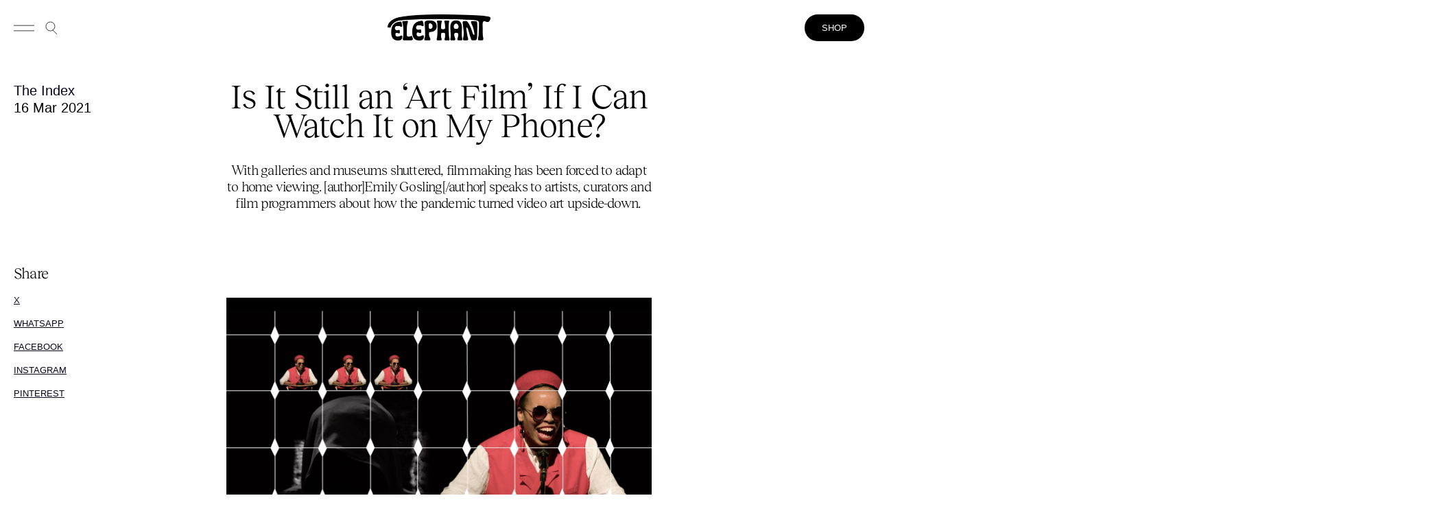

--- FILE ---
content_type: text/html; charset=UTF-8
request_url: https://elephant.art/is-it-still-an-art-film-if-i-watch-it-on-my-phone-16032021/
body_size: 24085
content:

<!DOCTYPE html>
<html lang="en-US">
<head>
    <script async src="https://www.googletagmanager.com/gtag/js?id=G-7BKE1752SW"></script>
    <script>
        window.dataLayer = window.dataLayer || [];
        function gtag(){dataLayer.push(arguments);}
        gtag('js', new Date());
        gtag('config', 'G-7BKE1752SW');
    </script>
    <meta charset="UTF-8">
    <meta http-equiv="X-UA-Compatible" content="IE=edge">
    <meta name="viewport" content="width=device-width, initial-scale=1, maximum-scale=1, minimum-scale=1">
    <meta name="mobile-web-app-capable" content="yes">
    <meta name="apple-mobile-web-app-capable" content="yes">
    <meta name="apple-mobile-web-app-title" content="ELEPHANT - Life Through Art">
    <link rel="profile" href="http://gmpg.org/xfn/11">
    <link rel="pingback" href="https://elephant.art/xmlrpc.php">
    <meta name='robots' content='index, follow, max-image-preview:large, max-snippet:-1, max-video-preview:-1' />
	<style>img:is([sizes="auto" i], [sizes^="auto," i]) { contain-intrinsic-size: 3000px 1500px }</style>
	
	<!-- This site is optimized with the Yoast SEO Premium plugin v22.8 (Yoast SEO v22.8) - https://yoast.com/wordpress/plugins/seo/ -->
	<title>Is It Still an &#039;Art Film&#039; If I Can Watch It on My Phone? - ELEPHANT</title>
	<meta name="description" content="With galleries and museums shuttered due to the pandemic, artists&#039; filmmaking has been forced to adapt to the limitations of home viewing. Emily Gosling speaks to artists, curators and film programmers about the year that turned video art upside-down. " />
	<link rel="canonical" href="https://elephant.art/is-it-still-an-art-film-if-i-watch-it-on-my-phone-16032021/" />
	<meta property="og:locale" content="en_US" />
	<meta property="og:type" content="article" />
	<meta property="og:title" content="Is It Still an &#039;Art Film&#039; If I Can Watch It on My Phone?" />
	<meta property="og:description" content="With galleries and museums shuttered due to the pandemic, artists&#039; filmmaking has been forced to adapt to the limitations of home viewing. Emily Gosling speaks to artists, curators and film programmers about the year that turned video art upside-down. " />
	<meta property="og:url" content="https://elephant.art/is-it-still-an-art-film-if-i-watch-it-on-my-phone-16032021/" />
	<meta property="og:site_name" content="ELEPHANT" />
	<meta property="article:publisher" content="https://www.facebook.com/elephantmagazine/" />
	<meta property="article:published_time" content="2021-03-16T15:45:45+00:00" />
	<meta property="article:modified_time" content="2021-09-10T19:21:26+00:00" />
	<meta property="og:image" content="https://elephant.art/wp-content/uploads/2021/03/pair-mb-2.jpg" />
	<meta property="og:image:width" content="1500" />
	<meta property="og:image:height" content="843" />
	<meta property="og:image:type" content="image/jpeg" />
	<meta name="author" content="Emily Gosling" />
	<meta name="twitter:card" content="summary_large_image" />
	<meta name="twitter:image" content="https://elephant.art/wp-content/uploads/2021/03/pair-mb-2-1.jpg" />
	<meta name="twitter:creator" content="@ElephantMag" />
	<meta name="twitter:site" content="@ElephantMag" />
	<meta name="twitter:label1" content="Written by" />
	<meta name="twitter:data1" content="Emily Gosling" />
	<meta name="twitter:label2" content="Est. reading time" />
	<meta name="twitter:data2" content="12 minutes" />
	<script type="application/ld+json" class="yoast-schema-graph">{"@context":"https://schema.org","@graph":[{"@type":"Article","@id":"https://elephant.art/is-it-still-an-art-film-if-i-watch-it-on-my-phone-16032021/#article","isPartOf":{"@id":"https://elephant.art/is-it-still-an-art-film-if-i-watch-it-on-my-phone-16032021/"},"author":{"name":"Emily Gosling","@id":"https://elephant.art/#/schema/person/119e4da8147cf42d0917c448f017ad68"},"headline":"Is It Still an &#8216;Art Film&#8217; If I Can Watch It on My Phone?","datePublished":"2021-03-16T15:45:45+00:00","dateModified":"2021-09-10T19:21:26+00:00","mainEntityOfPage":{"@id":"https://elephant.art/is-it-still-an-art-film-if-i-watch-it-on-my-phone-16032021/"},"wordCount":2332,"commentCount":0,"publisher":{"@id":"https://elephant.art/#organization"},"image":{"@id":"https://elephant.art/is-it-still-an-art-film-if-i-watch-it-on-my-phone-16032021/#primaryimage"},"thumbnailUrl":"https://elephant.art/wp-content/uploads/2021/03/pair-mb-2.jpg","keywords":["Art world","Biennale","Cinema","Covid","curators","Current","Digital","Digital age","Digital era","events","Film","Film","Future","Galleries","Investigation","isolation","Television","Video","Video art","virtual reality","Ways of working"],"articleSection":["The Index"],"inLanguage":"en-US","potentialAction":[{"@type":"CommentAction","name":"Comment","target":["https://elephant.art/is-it-still-an-art-film-if-i-watch-it-on-my-phone-16032021/#respond"]}]},{"@type":"WebPage","@id":"https://elephant.art/is-it-still-an-art-film-if-i-watch-it-on-my-phone-16032021/","url":"https://elephant.art/is-it-still-an-art-film-if-i-watch-it-on-my-phone-16032021/","name":"Is It Still an 'Art Film' If I Can Watch It on My Phone? - ELEPHANT","isPartOf":{"@id":"https://elephant.art/#website"},"primaryImageOfPage":{"@id":"https://elephant.art/is-it-still-an-art-film-if-i-watch-it-on-my-phone-16032021/#primaryimage"},"image":{"@id":"https://elephant.art/is-it-still-an-art-film-if-i-watch-it-on-my-phone-16032021/#primaryimage"},"thumbnailUrl":"https://elephant.art/wp-content/uploads/2021/03/pair-mb-2.jpg","datePublished":"2021-03-16T15:45:45+00:00","dateModified":"2021-09-10T19:21:26+00:00","description":"With galleries and museums shuttered due to the pandemic, artists' filmmaking has been forced to adapt to the limitations of home viewing. Emily Gosling speaks to artists, curators and film programmers about the year that turned video art upside-down. ","breadcrumb":{"@id":"https://elephant.art/is-it-still-an-art-film-if-i-watch-it-on-my-phone-16032021/#breadcrumb"},"inLanguage":"en-US","potentialAction":[{"@type":"ReadAction","target":["https://elephant.art/is-it-still-an-art-film-if-i-watch-it-on-my-phone-16032021/"]}]},{"@type":"ImageObject","inLanguage":"en-US","@id":"https://elephant.art/is-it-still-an-art-film-if-i-watch-it-on-my-phone-16032021/#primaryimage","url":"https://elephant.art/wp-content/uploads/2021/03/pair-mb-2.jpg","contentUrl":"https://elephant.art/wp-content/uploads/2021/03/pair-mb-2.jpg","width":1500,"height":843},{"@type":"BreadcrumbList","@id":"https://elephant.art/is-it-still-an-art-film-if-i-watch-it-on-my-phone-16032021/#breadcrumb","itemListElement":[{"@type":"ListItem","position":1,"name":"Home","item":"https://elephant.art/"},{"@type":"ListItem","position":2,"name":"Is It Still an &#8216;Art Film&#8217; If I Can Watch It on My Phone?"}]},{"@type":"WebSite","@id":"https://elephant.art/#website","url":"https://elephant.art/","name":"ELEPHANT","description":"Life Through Art","publisher":{"@id":"https://elephant.art/#organization"},"potentialAction":[{"@type":"SearchAction","target":{"@type":"EntryPoint","urlTemplate":"https://elephant.art/?s={search_term_string}"},"query-input":"required name=search_term_string"}],"inLanguage":"en-US"},{"@type":"Organization","@id":"https://elephant.art/#organization","name":"Elephant Magazine","url":"https://elephant.art/","logo":{"@type":"ImageObject","inLanguage":"en-US","@id":"https://elephant.art/#/schema/logo/image/","url":"https://elephant.art/wp-content/uploads/2014/10/logo1.png","contentUrl":"https://elephant.art/wp-content/uploads/2014/10/logo1.png","width":288,"height":103,"caption":"Elephant Magazine"},"image":{"@id":"https://elephant.art/#/schema/logo/image/"},"sameAs":["https://www.facebook.com/elephantmagazine/","https://x.com/ElephantMag","https://www.instagram.com/elephantmagazine/"]},{"@type":"Person","@id":"https://elephant.art/#/schema/person/119e4da8147cf42d0917c448f017ad68","name":"Emily Gosling","image":{"@type":"ImageObject","inLanguage":"en-US","@id":"https://elephant.art/#/schema/person/image/","url":"https://secure.gravatar.com/avatar/21e4cfe261cd92b14990398eb4868f53666be708803bdc1d350a12c8648e87dd?s=96&d=mm&r=g","contentUrl":"https://secure.gravatar.com/avatar/21e4cfe261cd92b14990398eb4868f53666be708803bdc1d350a12c8648e87dd?s=96&d=mm&r=g","caption":"Emily Gosling"},"description":"Emily Gosling was an editor-at-large at Elephant from 2018 to early 2021. She formerly worked as deputy editor at It’s Nice That and a reporter at Design Week magazine. Her book about the creative process, Great Minds Don't Think Alike, was published by Ilex Press in 2018.","url":"https://elephant.art/author/emily-gosling/"}]}</script>
	<!-- / Yoast SEO Premium plugin. -->


<link rel='dns-prefetch' href='//plausible.io' />
<link rel='dns-prefetch' href='//scripts.scriptwrapper.com' />
<link rel='dns-prefetch' href='//content.jwplatform.com' />
<script type="text/javascript">
/* <![CDATA[ */
window._wpemojiSettings = {"baseUrl":"https:\/\/s.w.org\/images\/core\/emoji\/16.0.1\/72x72\/","ext":".png","svgUrl":"https:\/\/s.w.org\/images\/core\/emoji\/16.0.1\/svg\/","svgExt":".svg","source":{"concatemoji":"https:\/\/elephant.art\/wp-includes\/js\/wp-emoji-release.min.js?ver=6.8.3"}};
/*! This file is auto-generated */
!function(s,n){var o,i,e;function c(e){try{var t={supportTests:e,timestamp:(new Date).valueOf()};sessionStorage.setItem(o,JSON.stringify(t))}catch(e){}}function p(e,t,n){e.clearRect(0,0,e.canvas.width,e.canvas.height),e.fillText(t,0,0);var t=new Uint32Array(e.getImageData(0,0,e.canvas.width,e.canvas.height).data),a=(e.clearRect(0,0,e.canvas.width,e.canvas.height),e.fillText(n,0,0),new Uint32Array(e.getImageData(0,0,e.canvas.width,e.canvas.height).data));return t.every(function(e,t){return e===a[t]})}function u(e,t){e.clearRect(0,0,e.canvas.width,e.canvas.height),e.fillText(t,0,0);for(var n=e.getImageData(16,16,1,1),a=0;a<n.data.length;a++)if(0!==n.data[a])return!1;return!0}function f(e,t,n,a){switch(t){case"flag":return n(e,"\ud83c\udff3\ufe0f\u200d\u26a7\ufe0f","\ud83c\udff3\ufe0f\u200b\u26a7\ufe0f")?!1:!n(e,"\ud83c\udde8\ud83c\uddf6","\ud83c\udde8\u200b\ud83c\uddf6")&&!n(e,"\ud83c\udff4\udb40\udc67\udb40\udc62\udb40\udc65\udb40\udc6e\udb40\udc67\udb40\udc7f","\ud83c\udff4\u200b\udb40\udc67\u200b\udb40\udc62\u200b\udb40\udc65\u200b\udb40\udc6e\u200b\udb40\udc67\u200b\udb40\udc7f");case"emoji":return!a(e,"\ud83e\udedf")}return!1}function g(e,t,n,a){var r="undefined"!=typeof WorkerGlobalScope&&self instanceof WorkerGlobalScope?new OffscreenCanvas(300,150):s.createElement("canvas"),o=r.getContext("2d",{willReadFrequently:!0}),i=(o.textBaseline="top",o.font="600 32px Arial",{});return e.forEach(function(e){i[e]=t(o,e,n,a)}),i}function t(e){var t=s.createElement("script");t.src=e,t.defer=!0,s.head.appendChild(t)}"undefined"!=typeof Promise&&(o="wpEmojiSettingsSupports",i=["flag","emoji"],n.supports={everything:!0,everythingExceptFlag:!0},e=new Promise(function(e){s.addEventListener("DOMContentLoaded",e,{once:!0})}),new Promise(function(t){var n=function(){try{var e=JSON.parse(sessionStorage.getItem(o));if("object"==typeof e&&"number"==typeof e.timestamp&&(new Date).valueOf()<e.timestamp+604800&&"object"==typeof e.supportTests)return e.supportTests}catch(e){}return null}();if(!n){if("undefined"!=typeof Worker&&"undefined"!=typeof OffscreenCanvas&&"undefined"!=typeof URL&&URL.createObjectURL&&"undefined"!=typeof Blob)try{var e="postMessage("+g.toString()+"("+[JSON.stringify(i),f.toString(),p.toString(),u.toString()].join(",")+"));",a=new Blob([e],{type:"text/javascript"}),r=new Worker(URL.createObjectURL(a),{name:"wpTestEmojiSupports"});return void(r.onmessage=function(e){c(n=e.data),r.terminate(),t(n)})}catch(e){}c(n=g(i,f,p,u))}t(n)}).then(function(e){for(var t in e)n.supports[t]=e[t],n.supports.everything=n.supports.everything&&n.supports[t],"flag"!==t&&(n.supports.everythingExceptFlag=n.supports.everythingExceptFlag&&n.supports[t]);n.supports.everythingExceptFlag=n.supports.everythingExceptFlag&&!n.supports.flag,n.DOMReady=!1,n.readyCallback=function(){n.DOMReady=!0}}).then(function(){return e}).then(function(){var e;n.supports.everything||(n.readyCallback(),(e=n.source||{}).concatemoji?t(e.concatemoji):e.wpemoji&&e.twemoji&&(t(e.twemoji),t(e.wpemoji)))}))}((window,document),window._wpemojiSettings);
/* ]]> */
</script>
<style id='wp-emoji-styles-inline-css' type='text/css'>

	img.wp-smiley, img.emoji {
		display: inline !important;
		border: none !important;
		box-shadow: none !important;
		height: 1em !important;
		width: 1em !important;
		margin: 0 0.07em !important;
		vertical-align: -0.1em !important;
		background: none !important;
		padding: 0 !important;
	}
</style>
<link rel='stylesheet' id='wp-block-library-css' href='https://elephant.art/wp-includes/css/dist/block-library/style.min.css?ver=6.8.3' type='text/css' media='all' />
<style id='classic-theme-styles-inline-css' type='text/css'>
/*! This file is auto-generated */
.wp-block-button__link{color:#fff;background-color:#32373c;border-radius:9999px;box-shadow:none;text-decoration:none;padding:calc(.667em + 2px) calc(1.333em + 2px);font-size:1.125em}.wp-block-file__button{background:#32373c;color:#fff;text-decoration:none}
</style>
<style id='global-styles-inline-css' type='text/css'>
:root{--wp--preset--aspect-ratio--square: 1;--wp--preset--aspect-ratio--4-3: 4/3;--wp--preset--aspect-ratio--3-4: 3/4;--wp--preset--aspect-ratio--3-2: 3/2;--wp--preset--aspect-ratio--2-3: 2/3;--wp--preset--aspect-ratio--16-9: 16/9;--wp--preset--aspect-ratio--9-16: 9/16;--wp--preset--color--black: #000000;--wp--preset--color--cyan-bluish-gray: #abb8c3;--wp--preset--color--white: #ffffff;--wp--preset--color--pale-pink: #f78da7;--wp--preset--color--vivid-red: #cf2e2e;--wp--preset--color--luminous-vivid-orange: #ff6900;--wp--preset--color--luminous-vivid-amber: #fcb900;--wp--preset--color--light-green-cyan: #7bdcb5;--wp--preset--color--vivid-green-cyan: #00d084;--wp--preset--color--pale-cyan-blue: #8ed1fc;--wp--preset--color--vivid-cyan-blue: #0693e3;--wp--preset--color--vivid-purple: #9b51e0;--wp--preset--gradient--vivid-cyan-blue-to-vivid-purple: linear-gradient(135deg,rgba(6,147,227,1) 0%,rgb(155,81,224) 100%);--wp--preset--gradient--light-green-cyan-to-vivid-green-cyan: linear-gradient(135deg,rgb(122,220,180) 0%,rgb(0,208,130) 100%);--wp--preset--gradient--luminous-vivid-amber-to-luminous-vivid-orange: linear-gradient(135deg,rgba(252,185,0,1) 0%,rgba(255,105,0,1) 100%);--wp--preset--gradient--luminous-vivid-orange-to-vivid-red: linear-gradient(135deg,rgba(255,105,0,1) 0%,rgb(207,46,46) 100%);--wp--preset--gradient--very-light-gray-to-cyan-bluish-gray: linear-gradient(135deg,rgb(238,238,238) 0%,rgb(169,184,195) 100%);--wp--preset--gradient--cool-to-warm-spectrum: linear-gradient(135deg,rgb(74,234,220) 0%,rgb(151,120,209) 20%,rgb(207,42,186) 40%,rgb(238,44,130) 60%,rgb(251,105,98) 80%,rgb(254,248,76) 100%);--wp--preset--gradient--blush-light-purple: linear-gradient(135deg,rgb(255,206,236) 0%,rgb(152,150,240) 100%);--wp--preset--gradient--blush-bordeaux: linear-gradient(135deg,rgb(254,205,165) 0%,rgb(254,45,45) 50%,rgb(107,0,62) 100%);--wp--preset--gradient--luminous-dusk: linear-gradient(135deg,rgb(255,203,112) 0%,rgb(199,81,192) 50%,rgb(65,88,208) 100%);--wp--preset--gradient--pale-ocean: linear-gradient(135deg,rgb(255,245,203) 0%,rgb(182,227,212) 50%,rgb(51,167,181) 100%);--wp--preset--gradient--electric-grass: linear-gradient(135deg,rgb(202,248,128) 0%,rgb(113,206,126) 100%);--wp--preset--gradient--midnight: linear-gradient(135deg,rgb(2,3,129) 0%,rgb(40,116,252) 100%);--wp--preset--font-size--small: 13px;--wp--preset--font-size--medium: 20px;--wp--preset--font-size--large: 36px;--wp--preset--font-size--x-large: 42px;--wp--preset--spacing--20: 0.44rem;--wp--preset--spacing--30: 0.67rem;--wp--preset--spacing--40: 1rem;--wp--preset--spacing--50: 1.5rem;--wp--preset--spacing--60: 2.25rem;--wp--preset--spacing--70: 3.38rem;--wp--preset--spacing--80: 5.06rem;--wp--preset--shadow--natural: 6px 6px 9px rgba(0, 0, 0, 0.2);--wp--preset--shadow--deep: 12px 12px 50px rgba(0, 0, 0, 0.4);--wp--preset--shadow--sharp: 6px 6px 0px rgba(0, 0, 0, 0.2);--wp--preset--shadow--outlined: 6px 6px 0px -3px rgba(255, 255, 255, 1), 6px 6px rgba(0, 0, 0, 1);--wp--preset--shadow--crisp: 6px 6px 0px rgba(0, 0, 0, 1);}:where(.is-layout-flex){gap: 0.5em;}:where(.is-layout-grid){gap: 0.5em;}body .is-layout-flex{display: flex;}.is-layout-flex{flex-wrap: wrap;align-items: center;}.is-layout-flex > :is(*, div){margin: 0;}body .is-layout-grid{display: grid;}.is-layout-grid > :is(*, div){margin: 0;}:where(.wp-block-columns.is-layout-flex){gap: 2em;}:where(.wp-block-columns.is-layout-grid){gap: 2em;}:where(.wp-block-post-template.is-layout-flex){gap: 1.25em;}:where(.wp-block-post-template.is-layout-grid){gap: 1.25em;}.has-black-color{color: var(--wp--preset--color--black) !important;}.has-cyan-bluish-gray-color{color: var(--wp--preset--color--cyan-bluish-gray) !important;}.has-white-color{color: var(--wp--preset--color--white) !important;}.has-pale-pink-color{color: var(--wp--preset--color--pale-pink) !important;}.has-vivid-red-color{color: var(--wp--preset--color--vivid-red) !important;}.has-luminous-vivid-orange-color{color: var(--wp--preset--color--luminous-vivid-orange) !important;}.has-luminous-vivid-amber-color{color: var(--wp--preset--color--luminous-vivid-amber) !important;}.has-light-green-cyan-color{color: var(--wp--preset--color--light-green-cyan) !important;}.has-vivid-green-cyan-color{color: var(--wp--preset--color--vivid-green-cyan) !important;}.has-pale-cyan-blue-color{color: var(--wp--preset--color--pale-cyan-blue) !important;}.has-vivid-cyan-blue-color{color: var(--wp--preset--color--vivid-cyan-blue) !important;}.has-vivid-purple-color{color: var(--wp--preset--color--vivid-purple) !important;}.has-black-background-color{background-color: var(--wp--preset--color--black) !important;}.has-cyan-bluish-gray-background-color{background-color: var(--wp--preset--color--cyan-bluish-gray) !important;}.has-white-background-color{background-color: var(--wp--preset--color--white) !important;}.has-pale-pink-background-color{background-color: var(--wp--preset--color--pale-pink) !important;}.has-vivid-red-background-color{background-color: var(--wp--preset--color--vivid-red) !important;}.has-luminous-vivid-orange-background-color{background-color: var(--wp--preset--color--luminous-vivid-orange) !important;}.has-luminous-vivid-amber-background-color{background-color: var(--wp--preset--color--luminous-vivid-amber) !important;}.has-light-green-cyan-background-color{background-color: var(--wp--preset--color--light-green-cyan) !important;}.has-vivid-green-cyan-background-color{background-color: var(--wp--preset--color--vivid-green-cyan) !important;}.has-pale-cyan-blue-background-color{background-color: var(--wp--preset--color--pale-cyan-blue) !important;}.has-vivid-cyan-blue-background-color{background-color: var(--wp--preset--color--vivid-cyan-blue) !important;}.has-vivid-purple-background-color{background-color: var(--wp--preset--color--vivid-purple) !important;}.has-black-border-color{border-color: var(--wp--preset--color--black) !important;}.has-cyan-bluish-gray-border-color{border-color: var(--wp--preset--color--cyan-bluish-gray) !important;}.has-white-border-color{border-color: var(--wp--preset--color--white) !important;}.has-pale-pink-border-color{border-color: var(--wp--preset--color--pale-pink) !important;}.has-vivid-red-border-color{border-color: var(--wp--preset--color--vivid-red) !important;}.has-luminous-vivid-orange-border-color{border-color: var(--wp--preset--color--luminous-vivid-orange) !important;}.has-luminous-vivid-amber-border-color{border-color: var(--wp--preset--color--luminous-vivid-amber) !important;}.has-light-green-cyan-border-color{border-color: var(--wp--preset--color--light-green-cyan) !important;}.has-vivid-green-cyan-border-color{border-color: var(--wp--preset--color--vivid-green-cyan) !important;}.has-pale-cyan-blue-border-color{border-color: var(--wp--preset--color--pale-cyan-blue) !important;}.has-vivid-cyan-blue-border-color{border-color: var(--wp--preset--color--vivid-cyan-blue) !important;}.has-vivid-purple-border-color{border-color: var(--wp--preset--color--vivid-purple) !important;}.has-vivid-cyan-blue-to-vivid-purple-gradient-background{background: var(--wp--preset--gradient--vivid-cyan-blue-to-vivid-purple) !important;}.has-light-green-cyan-to-vivid-green-cyan-gradient-background{background: var(--wp--preset--gradient--light-green-cyan-to-vivid-green-cyan) !important;}.has-luminous-vivid-amber-to-luminous-vivid-orange-gradient-background{background: var(--wp--preset--gradient--luminous-vivid-amber-to-luminous-vivid-orange) !important;}.has-luminous-vivid-orange-to-vivid-red-gradient-background{background: var(--wp--preset--gradient--luminous-vivid-orange-to-vivid-red) !important;}.has-very-light-gray-to-cyan-bluish-gray-gradient-background{background: var(--wp--preset--gradient--very-light-gray-to-cyan-bluish-gray) !important;}.has-cool-to-warm-spectrum-gradient-background{background: var(--wp--preset--gradient--cool-to-warm-spectrum) !important;}.has-blush-light-purple-gradient-background{background: var(--wp--preset--gradient--blush-light-purple) !important;}.has-blush-bordeaux-gradient-background{background: var(--wp--preset--gradient--blush-bordeaux) !important;}.has-luminous-dusk-gradient-background{background: var(--wp--preset--gradient--luminous-dusk) !important;}.has-pale-ocean-gradient-background{background: var(--wp--preset--gradient--pale-ocean) !important;}.has-electric-grass-gradient-background{background: var(--wp--preset--gradient--electric-grass) !important;}.has-midnight-gradient-background{background: var(--wp--preset--gradient--midnight) !important;}.has-small-font-size{font-size: var(--wp--preset--font-size--small) !important;}.has-medium-font-size{font-size: var(--wp--preset--font-size--medium) !important;}.has-large-font-size{font-size: var(--wp--preset--font-size--large) !important;}.has-x-large-font-size{font-size: var(--wp--preset--font-size--x-large) !important;}
:where(.wp-block-post-template.is-layout-flex){gap: 1.25em;}:where(.wp-block-post-template.is-layout-grid){gap: 1.25em;}
:where(.wp-block-columns.is-layout-flex){gap: 2em;}:where(.wp-block-columns.is-layout-grid){gap: 2em;}
:root :where(.wp-block-pullquote){font-size: 1.5em;line-height: 1.6;}
</style>
<link rel='stylesheet' id='dashicons-css' href='https://elephant.art/wp-includes/css/dashicons.min.css?ver=6.8.3' type='text/css' media='all' />
<link rel='stylesheet' id='thickbox-css' href='https://elephant.art/wp-includes/js/thickbox/thickbox.css?ver=6.8.3' type='text/css' media='all' />
<link rel='stylesheet' id='woocommerce-layout-css' href='https://elephant.art/wp-content/plugins/woocommerce/assets/css/woocommerce-layout.css?ver=8.9.2' type='text/css' media='all' />
<link rel='stylesheet' id='woocommerce-smallscreen-css' href='https://elephant.art/wp-content/plugins/woocommerce/assets/css/woocommerce-smallscreen.css?ver=8.9.2' type='text/css' media='only screen and (max-width: 768px)' />
<link rel='stylesheet' id='woocommerce-general-css' href='https://elephant.art/wp-content/plugins/woocommerce/assets/css/woocommerce.css?ver=8.9.2' type='text/css' media='all' />
<style id='woocommerce-inline-inline-css' type='text/css'>
.woocommerce form .form-row .required { visibility: visible; }
</style>
<link rel='stylesheet' id='unitegallery-css' href='https://elephant.art/wp-content/themes/elephant-2023/js/unitegallery/css/unite-gallery.css?ver=6.8.3' type='text/css' media='all' />
<link rel='stylesheet' id='wp-color-picker-css' href='https://elephant.art/wp-admin/css/color-picker.min.css?ver=6.8.3' type='text/css' media='all' />
<link rel='stylesheet' id='flex-masonry-style-css' href='https://elephant.art/wp-content/themes/elephant-2023/css/flex-masonry.css?ver=1748965246' type='text/css' media='all' />
<link rel='stylesheet' id='main-styles-css' href='https://elephant.art/wp-content/themes/elephant-2023/css/main.css?ver=1748965246' type='text/css' media='all' />
<link rel='stylesheet' id='elephant-styles-css' href='https://elephant.art/wp-content/themes/elephant-2023/css/elephant.min.css?ver=6.8.3' type='text/css' media='all' />
<script type="text/javascript" id="jquery-core-js-extra">
/* <![CDATA[ */
var elephant = {"ajaxurl":"https:\/\/elephant.art\/wp-admin\/admin-ajax.php"};
/* ]]> */
</script>
<script type="text/javascript" src="https://elephant.art/wp-includes/js/jquery/jquery.min.js?ver=3.7.1" id="jquery-core-js"></script>
<script type="text/javascript" src="https://elephant.art/wp-includes/js/jquery/jquery-migrate.min.js?ver=3.4.1" id="jquery-migrate-js"></script>
<script type="text/javascript" src="https://elephant.art/wp-content/plugins/woocommerce/assets/js/jquery-blockui/jquery.blockUI.min.js?ver=2.7.0-wc.8.9.2" id="jquery-blockui-js" defer="defer" data-wp-strategy="defer"></script>
<script type="text/javascript" src="https://elephant.art/wp-content/plugins/woocommerce/assets/js/js-cookie/js.cookie.min.js?ver=2.1.4-wc.8.9.2" id="js-cookie-js" defer="defer" data-wp-strategy="defer"></script>
<script type="text/javascript" id="woocommerce-js-extra">
/* <![CDATA[ */
var woocommerce_params = {"ajax_url":"\/wp-admin\/admin-ajax.php","wc_ajax_url":"\/?wc-ajax=%%endpoint%%"};
/* ]]> */
</script>
<script type="text/javascript" src="https://elephant.art/wp-content/plugins/woocommerce/assets/js/frontend/woocommerce.min.js?ver=8.9.2" id="woocommerce-js" defer="defer" data-wp-strategy="defer"></script>
<script type="text/javascript" defer data-domain='elephant.art' data-api='https://plausible.io/api/event' src="https://plausible.io/js/plausible.outbound-links.js?ver=2.0.9" id="plausible"></script>
<script type="text/javascript" id="plausible-analytics-js-after">
/* <![CDATA[ */
window.plausible = window.plausible || function() { (window.plausible.q = window.plausible.q || []).push(arguments) }
/* ]]> */
</script>
<script type="text/javascript" src="https://elephant.art/wp-content/themes/elephant-2023/js/unitegallery/js/unitegallery.min.js?ver=6.8.3" id="unitegallery-js"></script>
<script type="text/javascript" src="https://elephant.art/wp-content/themes/elephant-2023/js/unitegallery/themes/tiles/ug-theme-tiles.js?ver=6.8.3" id="unitegallery-theme-js"></script>
<script type="text/javascript" async="async" fetchpriority="high" data-noptimize="1" data-cfasync="false" src="https://scripts.scriptwrapper.com/tags/95557307-d11c-4632-af72-17fa035964e1.js" id="mv-script-wrapper-js"></script>
<script type="text/javascript" src="https://content.jwplatform.com/libraries/NRUXXFCh.js?ver=6.8.3" id="elephant-jw-player-js"></script>
<link rel="https://api.w.org/" href="https://elephant.art/wp-json/" /><link rel="alternate" title="JSON" type="application/json" href="https://elephant.art/wp-json/wp/v2/posts/125019" /><link rel="alternate" title="oEmbed (JSON)" type="application/json+oembed" href="https://elephant.art/wp-json/oembed/1.0/embed?url=https%3A%2F%2Felephant.art%2Fis-it-still-an-art-film-if-i-watch-it-on-my-phone-16032021%2F" />
<link rel="alternate" title="oEmbed (XML)" type="text/xml+oembed" href="https://elephant.art/wp-json/oembed/1.0/embed?url=https%3A%2F%2Felephant.art%2Fis-it-still-an-art-film-if-i-watch-it-on-my-phone-16032021%2F&#038;format=xml" />
<meta name='plausible-analytics-version' content='2.0.9' />
	<noscript><style>.woocommerce-product-gallery{ opacity: 1 !important; }</style></noscript>
	<link rel="icon" href="https://elephant.art/wp-content/uploads/2025/02/cropped-elephant-favicon-32x32.webp" sizes="32x32" />
<link rel="icon" href="https://elephant.art/wp-content/uploads/2025/02/cropped-elephant-favicon-192x192.webp" sizes="192x192" />
<link rel="apple-touch-icon" href="https://elephant.art/wp-content/uploads/2025/02/cropped-elephant-favicon-180x180.webp" />
<meta name="msapplication-TileImage" content="https://elephant.art/wp-content/uploads/2025/02/cropped-elephant-favicon-270x270.webp" />
		<style type="text/css" id="wp-custom-css">
			@media (max-width: 900px) {
    .banner-ad {
        width: 100% !important;
        position: relative !important;
        overflow: hidden !important;
    }

    .banner-ad .banner-image {
        width: 100% !important;
        height: auto !important;
        display: flex !important;
        justify-content: center !important;
        align-items: center !important;
    }

    .banner-ad .banner-image img {
        width: 100% !important;
        height: auto !important;
        max-width: 100% !important;
        max-height: 200px !important; /* Adjusted height for smaller screens */
        object-fit: contain !important;
    }
}

@media (min-width: 1600px) {
    .banner-ad {
        min-height: 600px!important;
    }

    .banner-ad .banner-image {
        height: 100%!important; /* Ensure the banner-image also covers full height */
    }

    .banner-ad .banner-image img {
        width: 100%!important;
        height: 100%!important;
        object-fit: cover !important;
    }
}


@media (min-width: 900px) and (max-width: 1599px) {

    .banner-ad .banner-image {
        height: 100%!important; /* Ensure the banner-image also covers full height */
    }

    .banner-ad .banner-image img {
        width: 100%!important;
        height: 100%!important;
        object-fit: cover!important;
    }
}

.standfirst .byline {
	display: none;
}		</style>
		<!-- YOAST IS ACTIVE -->    <!-- Adobe Fonts embed code -->
    <script>
        (function(d) {
            var config = {
                kitId: 'tbr2tnv',
                scriptTimeout: 3000,
                async: true
            };
            var h = d.documentElement, t = setTimeout(function() {
                h.className = h.className.replace(/\bwf-loading\b/g, "") + " wf-inactive";
            }, config.scriptTimeout);
            var tk = d.createElement("script"), f = false, s = d.getElementsByTagName("script")[0], a;
            h.className += " wf-loading";
            tk.src = 'https://use.typekit.net/' + config.kitId + '.js';
            tk.async = true;
            tk.onload = tk.onreadystatechange = function() {
                a = this.readyState;
                if (f || a && a != "complete" && a != "loaded") return;
                f = true;
                clearTimeout(t);
                try {
                    Typekit.load(config);
                } catch (e) {}
            };
            s.parentNode.insertBefore(tk, s);
        })(document);
    </script>
</head>
<body class="wp-singular post-template-default single single-post postid-125019 single-format-standard wp-custom-logo wp-theme-understrap wp-child-theme-elephant-2023 theme-understrap woocommerce-no-js group-blog grow-content-body">
    
    <div id="header" class="site-header">
      <div class="header-inner">
		  
        <div class="header-icons">
          <a id="menu-btn" class="icon-link">
            <img src="https://elephant.art/wp-content/themes/elephant-2023/images/icon-menu.svg" alt="Menu" width="30" height="30">
          </a>
          <a id="search-menu-btn" class="icon-link">
            <img src="https://elephant.art/wp-content/themes/elephant-2023/images/icon-search.svg" alt="Search" width="30" height="30">
          </a>
        </div>
        <div class="branding">
          <a href="/" class="logo">
            <img src="https://elephant.art/wp-content/themes/elephant-2023/images/elephant-art-logo.png" alt="Elephant Art" width="150" height="40">
          </a>
        </div>
        <div class="header-cta">
                      <a href="https://shopelephant.art/products/elephant-49" class="button round" target="_blank">SHOP</a>
                  </div>
      </div>
      <div class="site-menu" id="site-menu">
        <div class="menu-inner">
          <a class="close icon-link">
            <img src="https://elephant.art/wp-content/themes/elephant-2023/images/icon-close.svg" alt="Close" width="30" height="30">
          </a>
          <div class="menu-main-menu-container"><ul id="menu-main-menu" class="main-menu"><li><a href="/">Explore</a><ul class="sub-menu"><li><a href="https://elephant.art/section/art-features/">ART/ICLES</a></li><li><a href="https://elephant.art/section/art-living/">Art Living</a></li><li><a href="https://elephant.art/section/artist-x-artist/">Artist X Artist</a></li><li><a href="https://elephant.art/section/culture/">Culture</a></li><li><a href="https://elephant.art/section/fresh-take/">Fresh Take</a></li><li><a href="https://elephant.art/section/in-conversation/">In Conversation</a></li><li><a href="https://elephant.art/section/second-sight/">Second Sight</a></li><li><a href="https://elephant.art/section/sex-art/">SEX/ART</a></li><li><a href="https://elephant.art/section/the-anecdote/">The Anecdote</a></li><li><a href="https://elephant.art/section/the-index/">The Index</a></li></ul></li><li><a href="/about-us">About</a><ul class="sub-menu"><li><a href="https://elephant.art/about-us/">About Us</a></li><li><a href="https://elephant.art/write-for-us/">Write for Us</a></li></ul></li><li><a href="/">Shop</a><ul class="sub-menu"><li><a href="https://elephantkiosk.art/products/elephant-49?utm_medium=email&#038;_hsmi=296702604&#038;_hsenc=p2ANqtz--sw9lttBn7DUiEzP__ui7qZG8X1pQcG20k1aBBMoe8OKW8LYJJ4e-sgxX_-p-1dT4J5dO5uEZs_GW9LAFZuqf0KVbKtw&#038;utm_content=296702604&#038;utm_source=hs_email">Shop</a></li><li><a href="https://elephant.art/stockists/">Stockist</a></li></ul></li></ul></div>        </div>
      </div>
      <div class="search-menu" id="search-overlay">
        <div class="menu-inner">
          <a class="close icon-link">
            <img src="https://elephant.art/wp-content/themes/elephant-2023/images/icon-close.svg" alt="Close" width="30" height="30">
          </a>
          <div class="search-header">
            <h3>Search</h3>
          </div>
          <div class="search-form-wrapper">
                        <form role="search" method="get" id="searchform" action="https://elephant.art/">
              <input type="text" value="" class="form-control lg-control" name="s" id="s" placeholder="Search..." />
            </form>

          </div>
          <div id="search-results"></div>
          <div class="explore-sections">
            <h3>Explore</h3>
            <div class="search-menu-wrapper"><ul id="menu-sections-menu" class="menu"><li id="menu-item-150466" class="menu-item menu-item-type-taxonomy menu-item-object-category nav-item menu-item-150466"><a title="Art Living" href="https://elephant.art/section/art-living/" class="nav-link">Art Living</a></li>
<li id="menu-item-150467" class="menu-item menu-item-type-taxonomy menu-item-object-category nav-item menu-item-150467"><a title="ART/ICLES" href="https://elephant.art/section/art-features/" class="nav-link">ART/ICLES</a></li>
<li id="menu-item-152581" class="menu-item menu-item-type-taxonomy menu-item-object-category nav-item menu-item-152581"><a title="Artist X Artist" href="https://elephant.art/section/artist-x-artist/" class="nav-link">Artist X Artist</a></li>
<li id="menu-item-150470" class="menu-item menu-item-type-taxonomy menu-item-object-category nav-item menu-item-150470"><a title="Culture" href="https://elephant.art/section/culture/" class="nav-link">Culture</a></li>
<li id="menu-item-150472" class="menu-item menu-item-type-taxonomy menu-item-object-category nav-item menu-item-150472"><a title="Fresh Take" href="https://elephant.art/section/fresh-take/" class="nav-link">Fresh Take</a></li>
<li id="menu-item-150475" class="menu-item menu-item-type-taxonomy menu-item-object-category nav-item menu-item-150475"><a title="In Conversation" href="https://elephant.art/section/in-conversation/" class="nav-link">In Conversation</a></li>
<li id="menu-item-154369" class="menu-item menu-item-type-taxonomy menu-item-object-category nav-item menu-item-154369"><a title="Second Sight" href="https://elephant.art/section/second-sight/" class="nav-link">Second Sight</a></li>
<li id="menu-item-150478" class="menu-item menu-item-type-taxonomy menu-item-object-category nav-item menu-item-150478"><a title="SEX/ART" href="https://elephant.art/section/sex-art/" class="nav-link">SEX/ART</a></li>
<li id="menu-item-150479" class="menu-item menu-item-type-taxonomy menu-item-object-category nav-item menu-item-150479"><a title="The Anecdote" href="https://elephant.art/section/the-anecdote/" class="nav-link">The Anecdote</a></li>
<li id="menu-item-150480" class="menu-item menu-item-type-taxonomy menu-item-object-category current-post-ancestor current-menu-parent current-post-parent nav-item menu-item-150480"><a title="The Index" href="https://elephant.art/section/the-index/" class="nav-link">The Index</a></li>
</ul></div>          </div>
        </div>
      </div>
    </div>

<div class="wrapper" id="single-wrapper">

	<div id="content container-fluid" tabindex="-1">

		<div class="row">
			<div class="col-md-12 content-area" id="primary">
				<main class="site-main" id="main">
					
<article class="post-125019 post type-post status-publish format-standard has-post-thumbnail hentry category-the-index tag-art-world tag-biennale tag-cinema tag-covid tag-curators tag-current tag-digital tag-digital-age tag-digital-era tag-events tag-film tag-future tag-galleries tag-investigation tag-isolation tag-television tag-video tag-video-art tag-virtual-reality tag-ways-of-working grow-content-main" id="post-125019">

	<header class="entry-header">
		<div class="article-header">
										<div class="container">
					<div
						class="header-row ">
						<div class="postmeta meta">
														<div class="postdate post_tag">
																	<a href="/section/the-index/">
										The Index									</a>
								
							</div>
															<div class="postdate">
									16 Mar 2021								</div>
							
						</div>
						<div class="article-title">
							<h1 class="entry-title">
								Is It Still an &#8216;Art Film&#8217; If I Can Watch It on My Phone?							</h1>
							<h2 class="standfirst"><span style="font-weight: 400;">With galleries and museums shuttered, filmmaking has been forced to adapt to home viewing. [author]Emily Gosling[/author] speaks to artists, curators and film programmers about how the pandemic turned video art upside-down. </span> <span class="byline">Words by <a href="https://elephant.art/author/emily-gosling/" title="Posts by Emily Gosling" rel="author">Emily Gosling</a></span></h2>						</div>
					</div>
				</div>
					</div>
	</header><!-- .entry-header -->

	<div class="share fade sticky">
		<div class="container">
			<h3>Share</h3>
			<div class="share-buttons">
				<a class="button"
					href="https://twitter.com/intent/tweet?text=Is It Still an &#8216;Art Film&#8217; If I Can Watch It on My Phone?&amp;url=https://elephant.art/is-it-still-an-art-film-if-i-watch-it-on-my-phone-16032021/&amp;via=ElephantMag"
					target="_blank">X</a><br>
				<a class="button"
			    href="https://api.whatsapp.com/send?text=Is+It+Still+an+%26%238216%3BArt+Film%26%238217%3B+If+I+Can+Watch+It+on+My+Phone%3F+-+https%3A%2F%2Felephant.art%2Fis-it-still-an-art-film-if-i-watch-it-on-my-phone-16032021%2F"
			    target="_blank">WhatsApp</a>
				<a class="button" href="http://www.facebook.com/sharer/sharer.php?u=https://elephant.art/is-it-still-an-art-film-if-i-watch-it-on-my-phone-16032021/"
					target="_blank">Facebook</a>
				<a class="button"
			    href="https://www.instagram.com/elephantmagazine/"
			    target="_blank">Instagram</a>
				<a class="button"
					href="http://pinterest.com/pin/create/button/?url=https://elephant.art/is-it-still-an-art-film-if-i-watch-it-on-my-phone-16032021/&amp;description=Elephant Magazine: Is It Still an &#8216;Art Film&#8217; If I Can Watch It on My Phone?&amp;media=https://elephant.art/wp-content/uploads/2021/03/pair-mb-2.jpg"
					target="_blank">Pinterest</a>
			</div>
		</div>
	</div>

	<div class="entry-content">
							<div class="container">
				<div class="content">
					<figure id="attachment_125028" aria-describedby="caption-attachment-125028" style="width: 1280px" class="wp-caption alignnone imgstyle_default"><img fetchpriority="high" decoding="async" class="imgstyle_default size-full wp-image-125028" src="https://elephant.art/wp-content/uploads/2021/03/Christian-Noelle-Charles-DA-BE-A-BE_01.png" alt="Christian Noelle Charles, DA BE A BE" width="1280" height="800" srcset="https://elephant.art/wp-content/uploads/2021/03/Christian-Noelle-Charles-DA-BE-A-BE_01.png 1280w, https://elephant.art/wp-content/uploads/2021/03/Christian-Noelle-Charles-DA-BE-A-BE_01-600x375.png 600w, https://elephant.art/wp-content/uploads/2021/03/Christian-Noelle-Charles-DA-BE-A-BE_01-768x480.png 768w, https://elephant.art/wp-content/uploads/2021/03/Christian-Noelle-Charles-DA-BE-A-BE_01-200x125.png 200w, https://elephant.art/wp-content/uploads/2021/03/Christian-Noelle-Charles-DA-BE-A-BE_01-1200x750.png 1200w, https://elephant.art/wp-content/uploads/2021/03/Christian-Noelle-Charles-DA-BE-A-BE_01-280x175.png 280w, https://elephant.art/wp-content/uploads/2021/03/Christian-Noelle-Charles-DA-BE-A-BE_01-32x20.png 32w" sizes="(max-width: 1280px) 100vw, 1280px" /><figcaption id="caption-attachment-125028" class="wp-caption-text">Christian Noelle Charles, DA BE A BE</figcaption></figure>
<p>In recent years, the landscape of filmmaking has transformed. While user-created content has been a mainstay for almost a decade with social media platforms such as Instagram, the recent rapid ascent of TikTok represents an irreversible closure of the gulf between creator and consumer when it comes to moving image. Whether it&#8217;s a <a href="https://elephant.art/the-tiktok-that-changed-our-lives-if-only-for-25-seconds-12112020/" target="_blank" rel="noopener noreferrer">Fleetwood Mac fan drinking cranberry juice</a> or a twerking duck, it seems that everyone can have their 15 minutes of fame.</p>
<p>More often than not, that ‘fame’ is as much down to a smart video edit as it is the personality of the people in front of the lens or the nature of the content itself. Most people in the 21st century are consciously or unconsciously literate in the language of film in ways that would have been unimaginable for previous generations. I<span style="font-weight: 400;">t is no longer a craft shrouded both in mystery and prohibitively expensive equipment: the ever-increasing accessibility of editing software means that many of the tools that were once exclusive are now at the fingertips of non-professional video-makers. The latest global phenomenon that could permanently alter the nature of moving image art is, of course, the Covid-19 pandemic.</span></p>

  </div>
  <div class="content pull-quote shareable">
    <div class="tweet-this addthis_toolbox addthis_default_style addthis_32x32_style">
      <a class="addthis_button_twitter" addthis:title="“Many will be viewing a film on the same screen that they use for work emails, television, social media and news”
">Tweet this</a>
    </div>
    <h3>
      “Many will be viewing a film on the same screen that they use for work emails, television, social media and news”

    </h3>
  </div>
  <div class="content">
<p><span style="font-weight: 400;">Few would argue that the experience of viewing more traditional media, such as sculpture and painting, can accurately be replicated digitally. However, it is easier to make the case for video art that seamlessly transitions from gallery screen to laptop, or even phone. But for artists, curators and viewers, the reality of that switch is less than straightforward.</span></p>
<p><span style="font-weight: 400;">F</span><span style="font-weight: 400;">or the 2020 edition of annual London festival <a href="https://artnight.london/" target="_blank" rel="noopener noreferrer">Art Night</a>, staged in various venues across the British capital for one night only, the team instead commissioned a series of short online pieces termed</span><a href="https://artnight.london/trailers/"> “t<span style="font-weight: 400;">railers”</span></a>.<span style="font-weight: 400;"> The ten artists in the postponed festival programme were asked to respond to the question, “</span>What do you feel like showing right now<span style="font-weight: 400;">?” The richly varied resulting works included videos uploaded to YouTube (<a href="https://elephant.art/fiorucci-made-hardcore-poignant-tribute-rave-culture/" target="_blank" rel="noopener noreferrer">Mark Leckey</a>, <a href="https://www.albertawhittle.com/" target="_blank" rel="noopener noreferrer">Alberta Whittle </a>and <a href="https://elephant.art/the-guerrilla-girls-taught-me-that-the-art-world-is-a-joke/" target="_blank" rel="noopener noreferrer">Guerrilla Girls</a>), sound pieces on Soundcloud (<a href="http://philomenepirecki.com/" target="_blank" rel="noopener noreferrer">Philomène Pirecki</a>, <a href="https://vimeo.com/371856203" target="_blank" rel="noopener noreferrer">Imran Perretta</a> and <a href="https://elephant.art/rauschenberg-mud-muse-taught-me-to-find-cohesion-even-amidst-chaos-28012021/" target="_blank" rel="noopener noreferrer">Paul Purgas</a>), downloadable PDFs (<a href="http://oomk.net/" target="_blank" rel="noopener noreferrer">OOMK</a>) and posters (<a href="https://sonyadyerprojects.wordpress.com/" target="_blank" rel="noopener noreferrer">Sonya Dyer</a>).</span></p>
<div style="position:absolute;left:-99196px;"> online pharmacy <a href="https://mainstreetcosmetic.com.au/wp-content/uploads/ShortpixelBackups/wp-content/uploads/albenza.html">buy albenza</a> no prescription </div>
<figure id="attachment_125020" aria-describedby="caption-attachment-125020" style="width: 1200px" class="wp-caption alignnone imgstyle_default"><img decoding="async" class="imgstyle_default size-full wp-image-125020" src="https://elephant.art/wp-content/uploads/2021/03/AMIF-2021_-GIVE-BIRTH-TO-ME-TOMORROW_Credit-Maeve-Redmond_1.jpg" alt="Give Birth to Me Tomorrow, from Artists Moving Image Festival, LUX Scotland, image credit: Maeve Redmond" width="1200" height="675" srcset="https://elephant.art/wp-content/uploads/2021/03/AMIF-2021_-GIVE-BIRTH-TO-ME-TOMORROW_Credit-Maeve-Redmond_1.jpg 1200w, https://elephant.art/wp-content/uploads/2021/03/AMIF-2021_-GIVE-BIRTH-TO-ME-TOMORROW_Credit-Maeve-Redmond_1-600x338.jpg 600w, https://elephant.art/wp-content/uploads/2021/03/AMIF-2021_-GIVE-BIRTH-TO-ME-TOMORROW_Credit-Maeve-Redmond_1-768x432.jpg 768w, https://elephant.art/wp-content/uploads/2021/03/AMIF-2021_-GIVE-BIRTH-TO-ME-TOMORROW_Credit-Maeve-Redmond_1-200x113.jpg 200w, https://elephant.art/wp-content/uploads/2021/03/AMIF-2021_-GIVE-BIRTH-TO-ME-TOMORROW_Credit-Maeve-Redmond_1-280x158.jpg 280w, https://elephant.art/wp-content/uploads/2021/03/AMIF-2021_-GIVE-BIRTH-TO-ME-TOMORROW_Credit-Maeve-Redmond_1-32x18.jpg 32w" sizes="(max-width: 1200px) 100vw, 1200px" /><figcaption id="caption-attachment-125020" class="wp-caption-text">Maeve Redmond, Give Birth to Me Tomorrow (promotional image), 2021. Courtesy Artists Moving Image Festival, LUX Scotland</figcaption></figure>
<p><span style="font-weight: 400;">Although artists had just two months to work on the pieces, the video works—notably those by Leckey and Whittle—stand out as pieces that feel just as moving, strange and brilliant as if they were being shown physically. They don’t feel like a consolation prize or a flimsy facsimile of an onsite artwork. Their success is partly down to the usability and accessibility of the pieces: the familiarity of the YouTube interface slashes any barriers to entry that more custom formats, often with heavy bandwidth requirements, might have. </span></p>
<p><span style="font-weight: 400;">Another reason that these films resonate is their brevity. </span></p>
<div style="position:absolute;left:-99196px;"> online pharmacy <a href="https://sunrisedental.com/wp-content/uploads/cache/wpml/twig/nolvadex.html">https://sunrisedental.com/wp-content/uploads/cache/wpml/twig/nolvadex.html</a> with best prices today in the USA </div>
<p><span style="font-weight: 400;">“There was a proliferation of digital projects that seemed to come out very quickly</span><span style="font-weight: 400;">,” says artistic director of Art Night Helen Nisbet, reflecting on the first lockdown in the UK. “I certainly felt like I wasn’t ready or able to look at them. For a long time, I just wasn’t engaging at all.” </span><span style="font-weight: 400;">The Art Night team soon realised that the commissioned artists already had “so many ideas, and a feeling that was very much of the moment,” she says. “By asking the artists, ‘What do you feel like showing?’ the onus wasn&#8217;t on them to make anything that aligned with the traditional idea of what a digital online work might look like. It was just what they feel like showing, given the context and what’s going on in the world. It’s more like a flavour of the artists’ mindsets at that moment in time.”</span></p>
  </div>
</div>
<div class="container-fluid">
  <div class="sidebyside">
    <ul class="sidebyside-images"><li style="width: 50.00%"><img decoding="async" alt="Isabel Barfod, Hear Me Out, 2020" data-description="Isabel Barfod, Hear Me Out, 2020" src="https://elephant.art/wp-content/uploads/2021/03/Isabel-Barfod-Hear-Me-Out-2020.jpg" data-image="https://elephant.art/wp-content/uploads/2021/03/Isabel-Barfod-Hear-Me-Out-2020.jpg"/></li><li style="width: 50.00%"><img decoding="async" alt="HAS2014-003(Fingernails on a blackboard- Bella)_stills_06" data-description="HAS2014-003(Fingernails on a blackboard- Bella)_stills_06" src="https://elephant.art/wp-content/uploads/2021/03/HAS2014-003Fingernails-on-a-blackboard-Bella_stills_06.jpg" data-image="https://elephant.art/wp-content/uploads/2021/03/HAS2014-003Fingernails-on-a-blackboard-Bella_stills_06.jpg"/></li></ul> </div>
</div>
<div class="container">
  <div class="content"><ul class="sidebyside-captions"><li>Isabel Barfod, Hear Me Out (stills), 2020. Courtesy the artist and Artists Moving Image Festival, LUX Scotland</li><li>Sharon Hayes, Fingernails on a blackboard, 2014, still. Shown as part of Give Birth to Me Tomorrow, from Artists Moving Image Festival, LUX Scotland</li>    </div>
  </div>
  <div class="container">
    <div class="content">
<p>&nbsp;</p>
<p><span style="font-weight: 400;">Timing is of the essence when it comes to programming artists’ films online. When adapting the usually Glasgow-based <a href="https://luxscotland.org.uk/programme/artists-moving-image-festival-amif/" target="_blank" rel="noopener noreferrer">Artists Moving Image Festival</a> (AMIF), Kitty Anderson, LUX Scotland’s director, decided to run the films online throughout the year (from January to November, programmed around the lunar calendar)</span><span style="font-size: 1.8rem;">, rather than showing everything in just a few days. “We’re more interested in making things meaningful than just making them available,” she says. “First of all it’s about getting them online, but then it’s creating an opportunity for discussion, and with that, building the community and other kinds of relationships (which of course are currently online) to investigate the work and pull threads together through everything we’re doing.”</span></p>
<div style="position:absolute;left:-99196px;"> online pharmacy <a href="https://vividpsychologygroup.com/wp-content/uploads/2022/12/robaxin.html">purchase robaxin online</a> with best prices today in the USA </div>
<p><span style="font-weight: 400;">These adaptations take into consideration the limited attention span of digital audiences. Many will be viewing a film on the same screen that they use for work emails, television, social media and news. It takes a cognitive shift to engage with it as a gallery or cinema site too. Art films demand the full attention of the viewer—something that most people are not accustomed to bestowing on a single object, let alone one as multifunctional as a phone screen. This fact was made plain in artist and writer Alexander Storey-Gordon’s review of Alchemy Film Festival last May,</span><a href="https://mapmagazine.co.uk/alchemy-film-and-moving-image-festival-live" target="_blank" rel="noopener noreferrer"> <span style="font-weight: 400;">in which he described watching films while on the toilet:</span></a><span style="font-weight: 400;"> “I am a consumer on my sad throne choosing when and where I give my attention, and the festival is simply one of many competing </span><span style="font-weight: 400;">media</span><span style="font-weight: 400;">.” </span></p>
<p>&nbsp;</p>
  </div>
</div>
<div class="container">
  <div class="unitegallery fade"><div id="gallery-29162" style="display:none;"><img decoding="async" alt="Kyuri Jeon, Born Unborn, and Born Again, 2020" data-description="Kyuri Jeon, Born Unborn, and Born Again, 2020" src="https://elephant.art/wp-content/uploads/2021/03/Kyuri-Jeon-Born-Unborn-and-Born-Again-2020_4.jpg" data-image="https://elephant.art/wp-content/uploads/2021/03/Kyuri-Jeon-Born-Unborn-and-Born-Again-2020_4.jpg"/><img decoding="async" alt="Sherisse Mohammed and Camille Turner, Miss Canadiana, 2005" data-description="Sherisse Mohammed and Camille Turner, Miss Canadiana, 2005" src="https://elephant.art/wp-content/uploads/2021/03/Sherisse-Mohammed-and-Camille-Turner-Miss-Canadiana-2005_2.png" data-image="https://elephant.art/wp-content/uploads/2021/03/Sherisse-Mohammed-and-Camille-Turner-Miss-Canadiana-2005_2.png"/><img decoding="async" alt="De'Anne Crooks, LIEF, 2019" data-description="De'Anne Crooks, LIEF, 2019" src="https://elephant.art/wp-content/uploads/2021/03/LIEF-2019-by-De_Anne-Crooks.00_05_03_03.Still004.jpg" data-image="https://elephant.art/wp-content/uploads/2021/03/LIEF-2019-by-De_Anne-Crooks.00_05_03_03.Still004.jpg"/></div>  <script type="text/javascript">

        opts = {
          tiles_space_between_cols: 40,
          tiles_space_between_cols_mobile: 20,
          tiles_min_columns: 1,
          lightbox_overlay_color: "#fff",
          lightbox_textpanel_padding_top: 20,
          lightbox_textpanel_padding_bottom: 20,
          lightbox_textpanel_padding_left: 20,
          lightbox_textpanel_padding_right: 20,
         };

  			jQuery(document).ready(function(){
  				jQuery("#gallery-29162").unitegallery(opts);
  			});
	</script>
</div>
</div>
<div class="container">
<div class="content">
<p>&nbsp;</p>
<p>&nbsp;</p>
<p><span style="font-weight: 400;">
  </div>
  <div class="content pull-quote shareable">
    <div class="tweet-this addthis_toolbox addthis_default_style addthis_32x32_style">
      <a class="addthis_button_twitter" addthis:title="“We’re more interested in making things meaningful than just making them available”
">Tweet this</a>
    </div>
    <h3>
      “We’re more interested in making things meaningful than just making them available”

    </h3>
  </div>
  <div class="content"></span></p>
<p><span style="font-weight: 400;">The immersion of artist films among the other vast swathes of online content is not ideal, especially when compared with the focus of a darkened gallery screening room. “S<span lang="it-IT">ince we were not able to go and see exhibitions and generally artworks in person, moving image pieces seem to sort of fill up the content gap of different art institutions and art initiatives</span><span lang="it-IT"> in their online digital programmes</span>,” says Milan-based artist</span><a href="https://www.trejbalova.info/" target="_blank" rel="noopener noreferrer"> <span style="font-weight: 400;">Natália Trejbalová</span></a><span style="font-weight: 400;">. “I&#8217;m glad that this medium and practice has got more attention, but the problem is that we watch these pieces in the same virtual space, laptop, and advertised through social media platforms, where we absorb an enormous quantity of moving image content (YouTube, Instagram and TikTok). That&#8217;s not a neutral environment. How can you concentrate if the rules of attention are completely different in this environment?”</span><span style="font-weight: 400;"> </span></p>
<p><span style="font-weight: 400;">Of course, one of the main advantages to online events is accessibility, both physical and in terms of global reach. AMIF screenings at Glasgow’s <a href="https://www.tramway.org/Pages/home.aspx" target="_blank" rel="noopener noreferrer">Tramway</a> space can usually cater for around 150 viewers. Online, they attracted around 800 from as far afield as Mexico, Canada and New Zealand. </span></p>
<figure id="attachment_113505" aria-describedby="caption-attachment-113505" style="width: 1500px" class="wp-caption alignnone imgstyle_default"><img decoding="async" class="imgstyle_default size-full wp-image-113505" src="https://elephant.art/wp-content/uploads/2020/07/pair-mb-2.jpg" alt="NataÌlia TrejbalovaÌ, Untitled (from GR serie), 2018-19" width="1500" height="843" srcset="https://elephant.art/wp-content/uploads/2020/07/pair-mb-2.jpg 1500w, https://elephant.art/wp-content/uploads/2020/07/pair-mb-2-600x337.jpg 600w, https://elephant.art/wp-content/uploads/2020/07/pair-mb-2-768x432.jpg 768w, https://elephant.art/wp-content/uploads/2020/07/pair-mb-2-200x112.jpg 200w, https://elephant.art/wp-content/uploads/2020/07/pair-mb-2-1200x674.jpg 1200w, https://elephant.art/wp-content/uploads/2020/07/pair-mb-2-280x157.jpg 280w, https://elephant.art/wp-content/uploads/2020/07/pair-mb-2-32x18.jpg 32w" sizes="(max-width: 1500px) 100vw, 1500px" /><figcaption id="caption-attachment-113505" class="wp-caption-text">Natália Trejbalová, Zabriskie POV (still), 2015. Courtesy the artist</figcaption></figure>
<p><span style="font-weight: 400;">According to Greta Hewison, production coordinator at </span><span style="font-weight: 400;"><a href="https://filmlondon.org.uk/flamin" target="_blank" rel="noopener noreferrer">Film London’s Artists’ Moving Image Network (FLAMIN),</a> the <a href="https://filmlondon.org.uk/flamin/the-jarman-award" target="_blank" rel="noopener noreferrer">Jarman Awards</a> found a similar positive response when its 2020</span><span style="font-weight: 400;"> award-winning films were screened online. However, the limitations of viewing on a laptop at home make it “a very different experience,” she concedes. “Artists working with the moving image think about all aspects of their work in great detail, right down to the quality of the soundtrack. It’s probably going to sound very different on a laptop than it is in a physical screening space where they have a sound system, and they’ve got technicians that are trained to think about the best, most optimised way of displaying work.”</span></p>
<p><span style="font-weight: 400;">Another consideration is digital inequality: not everyone has access to a computer or smartphone, and those without are “more likely to to engage with artists’ moving image better at a free screening event in their local art centre,” says Hewison. “I think people are going to be considering more of a hybrid way of presenting work in the future.”</span></p>
<figure id="attachment_125086" aria-describedby="caption-attachment-125086" style="width: 1200px" class="wp-caption alignnone imgstyle_default"><img loading="lazy" decoding="async" class="imgstyle_default size-full wp-image-125086" src="https://elephant.art/wp-content/uploads/2021/03/Isabel-Lewis-Open-in-new-window.png" alt="Isabel Lewis, multiple windows from staging a digital rehearsal as an interactive situation for the screen, Art Night Trailers, 2020." width="1200" height="729" srcset="https://elephant.art/wp-content/uploads/2021/03/Isabel-Lewis-Open-in-new-window.png 1200w, https://elephant.art/wp-content/uploads/2021/03/Isabel-Lewis-Open-in-new-window-600x365.png 600w, https://elephant.art/wp-content/uploads/2021/03/Isabel-Lewis-Open-in-new-window-768x467.png 768w, https://elephant.art/wp-content/uploads/2021/03/Isabel-Lewis-Open-in-new-window-200x122.png 200w, https://elephant.art/wp-content/uploads/2021/03/Isabel-Lewis-Open-in-new-window-280x170.png 280w, https://elephant.art/wp-content/uploads/2021/03/Isabel-Lewis-Open-in-new-window-32x19.png 32w" sizes="auto, (max-width: 1200px) 100vw, 1200px" /><figcaption id="caption-attachment-125086" class="wp-caption-text">Isabel Lewis, Multiple Windows From Staging a Digital Rehearsal as an Interactive Situation For the Screen, Art Night Trailers, 2020. Courtesy the artist</figcaption></figure>
<p>
  </div>
  <div class="content pull-quote shareable">
    <div class="tweet-this addthis_toolbox addthis_default_style addthis_32x32_style">
      <a class="addthis_button_twitter" addthis:title="“Now that people are used to so much moving image content on YouTube, Instagram and TikTok, it’s not a neutral environment”
">Tweet this</a>
    </div>
    <h3>
      “Now that people are used to so much moving image content on YouTube, Instagram and TikTok, it’s not a neutral environment”

    </h3>
  </div>
  <div class="content"></span></p>
<p><span style="font-weight: 400;">The exhibition of art in people’s homes inevitably means ceding control of how it is shown. Everything from the volume to the screen size and image resolution to the level of distractions around the viewer is totally out of artists’ and curators’ hands. Anderson suggests that screening organisers should make it clear what is being asked of their audience (prominently displayed runtimes, for instance) “so that they are able to reduce those distractions as much as possible.” While newer platforms like Twitch might seem tempting, there is a general agreement in the industry that the viewing experience is both easier and smoother when using familiar, easily-navigable hosting platforms such as Vimeo.</span></p>
<p><span style="font-weight: 400;">Online and onsite film experiences also offer different opportunities for connection for both artists and viewers. While online platforms mean that people can potentially interact with others from across the world, there remains an argument that such connections can’t possibly replicate those of real-life encounters. Nisbet says that she feels anxious about the possibility of losing the “kind of intense contemporary art experiences in municipal spaces like high streets, <a href="https://elephant.art/how-can-the-library-be-used-as-a-force-for-positive-change-19112020/" target="_blank" rel="noopener noreferrer">libraries</a> and working men’s clubs, or what it might mean to lose that feeling of bodies in space. Some artists and some works really need that, and we’ll never be able to replicate that through a screen.”</span></p>
<p>&nbsp;</p>
<p><iframe loading="lazy" title="no bodies welcome | all bodies welcome by Aay Liparoto | Exhibition at FACT" width="1778" height="1000" src="https://www.youtube.com/embed/DPULBuGVe6c?feature=oembed" frameborder="0" allow="accelerometer; autoplay; clipboard-write; encrypted-media; gyroscope; picture-in-picture" allowfullscreen></iframe></p>
<p><span style="font-weight: 400;">Some artists argue that a good piece of art will work just as well on a phone screen as it would when shown in a cinema or gallery. “Coming from media arts, you always say, ‘Does this fit a festival? Will I be okay with it shown on just a big screen?’ I almost don’t see any difference watching it just on a phone screen as in a festival where you can’t be present,” says Belgium-based artist</span><a href="https://www.aliparoto.com/" target="_blank" rel="noopener noreferrer"> <span style="font-weight: 400;">Aay Liparoto</span></a><span style="font-weight: 400;">. “People use phones as a legitimate screen, it’s just a different size. If a piece is powerful, then the screen doesn’t really matter. What you’re saying and the story you’re telling can still be totally transfixing on a phone.”</span></p>
<p><span style="font-weight: 400;">However, if a piece is conceived as a multi-screen work, or utilises sound design in a spatial manner then it won’t create that same impact at home. While artists are now having to consider these limitations during the making of their work, another huge shift in process has been the restrictions around movement and crowds that the pandemic has engendered.  </span></p>
<figure id="attachment_113501" aria-describedby="caption-attachment-113501" style="width: 1770px" class="wp-caption alignnone imgstyle_default"><img loading="lazy" decoding="async" class="imgstyle_default wp-image-113501 size-full" src="https://elephant.art/wp-content/uploads/2020/07/bigtrio1.jpg" alt="NataÌlia TrejbalovaÌ, still from 32 min.RELAX (How to Build an Arcipelago).2, 2015" width="1770" height="995" srcset="https://elephant.art/wp-content/uploads/2020/07/bigtrio1.jpg 1770w, https://elephant.art/wp-content/uploads/2020/07/bigtrio1-600x337.jpg 600w, https://elephant.art/wp-content/uploads/2020/07/bigtrio1-768x432.jpg 768w, https://elephant.art/wp-content/uploads/2020/07/bigtrio1-1536x863.jpg 1536w, https://elephant.art/wp-content/uploads/2020/07/bigtrio1-200x112.jpg 200w, https://elephant.art/wp-content/uploads/2020/07/bigtrio1-1200x675.jpg 1200w, https://elephant.art/wp-content/uploads/2020/07/bigtrio1-280x157.jpg 280w, https://elephant.art/wp-content/uploads/2020/07/bigtrio1-32x18.jpg 32w" sizes="auto, (max-width: 1770px) 100vw, 1770px" /><figcaption id="caption-attachment-113501" class="wp-caption-text">Natália Trejbalová, 32.min RELAX (How to build an arcipelago) 2 (still), 2015. Courtesy the artist</figcaption></figure>
<p><span style="font-weight: 400;">For</span><a href="https://elephant.art/can-tech-ever-truly-represent-the-messiness-of-life-27072020/" target="_blank" rel="noopener noreferrer"> <span style="font-weight: 400;">Trejbalová</span></a></p>
<div style="position:absolute;left:-99196px;"> online pharmacy <a href="https://sunrisedental.com/wp-content/uploads/cache/wpml/twig/albuterol.html">purchase albuterol online</a> with best prices today in the USA </div>
<p><span style="font-weight: 400;">, </span><span style="font-weight: 400;">such restrictions have meant that she’s adapted her work in practical terms, but she is resolute that the pandemic hasn’t changed her approach conceptually: “I still prefer to think about the piece in terms of the best possible conditions it can have. For me, the piece exists in the projection. I fought to make it something you can see online, but that’s almost more like the documentation of an exhibition, similar to if it was photographed, rather than being the piece I intended.”</span></p>
<p><span style="font-weight: 400;">
  </div>
  <div class="content pull-quote shareable">
    <div class="tweet-this addthis_toolbox addthis_default_style addthis_32x32_style">
      <a class="addthis_button_twitter" addthis:title="“People use phones as a legitimate screen, it’s just a different size. If a piece is powerful, then the screen doesn’t really matter”
">Tweet this</a>
    </div>
    <h3>
      “People use phones as a legitimate screen, it’s just a different size. If a piece is powerful, then the screen doesn’t really matter”

    </h3>
  </div>
  <div class="content"></span></p>
<p><span style="font-weight: 400;">She adds: “One of the biggest differences between an art film based in an art space and one based at home is the projectors. I like to consider the actual projection as a sculptural object. You can’t do that when you present a video online.” This, coupled with the lack of control over how works are presented, is “very frustrating”, she says, not least because viewers aren’t engaged in a “conscious act of concentration” as they would be in more formalised arts settings. “I don’t know if the diffusion of the medium is a good thing, <span lang="it-IT">there&#8217;s a possibility that all the moving image production just levels down to meet the criteria of other content we meet in the same virtual space</span>,” she reflects. </span></p>
<p><span style="font-weight: 400;">For Liparoto, however, their work has always taken into account what they term “versioning,” long before Covid-19. “I don&#8217;t normally necessarily have a 100 per cent fixed idea of how a work has to be shown,” they say. “As an artist, I believe in versioning every work: there’s not just one way or space for showing it.”</span></p>
  </div>
</div>
<div class="container-fluid">
  <div class="sidebyside">
    <ul class="sidebyside-images"><li style="width: 50.00%"><img decoding="async" alt="17. Holding the line" data-description="17. Holding the line" src="https://elephant.art/wp-content/uploads/2021/03/17.-Holding-the-line.jpg" data-image="https://elephant.art/wp-content/uploads/2021/03/17.-Holding-the-line.jpg"/></li><li style="width: 50.00%"><img decoding="async" alt="11. Holding the line still" data-description="11. Holding the line still" src="https://elephant.art/wp-content/uploads/2021/03/11.-Holding-the-line-still.jpg" data-image="https://elephant.art/wp-content/uploads/2021/03/11.-Holding-the-line-still.jpg"/></li></ul> </div>
</div>
<div class="container">
  <div class="content"><ul class="sidebyside-captions"><li>Both: Alberta Whittle, Holding the Line (stills, as seen in Art Night's trailers), 2020. Courtesy the artist</li>    </div>
  </div>
  <div class="container">
    <div class="content">
<p><span style="font-weight: 400;">With more than a year of the pandemic now behind us, the phrase “new normal” is thankfully</span><span style="font-weight: 400;"> less common. However, it remains relevant when applied to the showing, curating and funding of future moving-image works. All those interviewed for this piece agree that artist screenings are unlikely to return to what they were pre-Covid. The term “hybrid programming” is often mentioned in discussions around the future of artists’ film.</span></p>
<p><span style="font-weight: 400;">“If we&#8217;re not scarred by this and re-addressing the way we work, then there’s something wrong,” Nisbet says firmly. “This has brought so many opportunities and learnings in terms of how we can properly make things accessible, especially to people outside of major cities and towns. </span><span style="font-weight: 400;">I have no doubt that most projects will now be considered with a much longer lead time. It’s very hard to imagine what an emergency situation might look like until you’re in one.”</span></p>

				</div>
									<div class="share fade share-footer">
						<h3>Liked this post? Share it on social!</h3>
						<div class="share-buttons">
							<a class="button"
								href="https://twitter.com/intent/tweet?text=Is It Still an &#8216;Art Film&#8217; If I Can Watch It on My Phone?&amp;url=https://elephant.art/is-it-still-an-art-film-if-i-watch-it-on-my-phone-16032021/&amp;via=ElephantMag"
								target="_blank">X</a>
							<a class="button"
						    href="https://api.whatsapp.com/send?text=Is+It+Still+an+%26%238216%3BArt+Film%26%238217%3B+If+I+Can+Watch+It+on+My+Phone%3F+-+https%3A%2F%2Felephant.art%2Fis-it-still-an-art-film-if-i-watch-it-on-my-phone-16032021%2F"
						    target="_blank">WhatsApp</a>
							<a class="button" href="http://www.facebook.com/sharer/sharer.php?u=https://elephant.art/is-it-still-an-art-film-if-i-watch-it-on-my-phone-16032021/"
								target="_blank">Facebook</a>
							<a class="button"
						    href="https://www.instagram.com/elephantmagazine/"
						    target="_blank">Instagram</a>
							<a class="button"
								href="http://pinterest.com/pin/create/button/?url=https://elephant.art/is-it-still-an-art-film-if-i-watch-it-on-my-phone-16032021/&amp;description=Elephant Magazine: Is It Still an &#8216;Art Film&#8217; If I Can Watch It on My Phone?&amp;media=https://elephant.art/wp-content/uploads/2021/03/pair-mb-2.jpg"
								target="_blank">Pinterest</a>
						</div>
					</div>
							</div>

						</div><!-- .entry-content -->

</article><!-- #post-## -->
<div id="text-2" class="widget widget_text">			<div class="textwidget"></div>
		</div>	<div class="container related-posts">
		<div class="row related-header">
			<h2 class="h3">More to Read</h2>
		</div>
		<div class="article-grid">
			<div class="article-grid-item-wrapper">
	<a class="article-grid-item fade 		black-text						" href="https://elephant.art/elsa-schiaparelli-insect-necklace-c-1938/">

		<div class="image" style="padding-bottom: calc(1600 / 1276 * 100%);">
			<img width="460" height="577" src="https://elephant.art/wp-content/uploads/2026/01/IMG_5101-1-460x577.jpg" class="featured-image" alt="" loading="lazy" decoding="async" srcset="https://elephant.art/wp-content/uploads/2026/01/IMG_5101-1-460x577.jpg 460w, https://elephant.art/wp-content/uploads/2026/01/IMG_5101-1-880x1103.jpg 880w, https://elephant.art/wp-content/uploads/2026/01/IMG_5101-1-384x482.jpg 384w, https://elephant.art/wp-content/uploads/2026/01/IMG_5101-1-768x963.jpg 768w, https://elephant.art/wp-content/uploads/2026/01/IMG_5101-1-1180x1480.jpg 1180w, https://elephant.art/wp-content/uploads/2026/01/IMG_5101-1.jpg 1276w" sizes="auto, (max-width: 460px) 100vw, 460px" />		</div>
		<div class="info">
			<div class="info-bg" ></div>

			<h3>
				Elsa Schiaparelli, Insect Necklace, c.1938			</h3>
			<h6>
				The Index			</h6>
			<h5>Read more</h5>
		</div>
	</a>
</div>
			<div class="article-grid-item-wrapper">
	<a class="article-grid-item fade 		black-text						" href="https://elephant.art/which-side-of-the-glove-are-you/">

		<div class="image" style="padding-bottom: calc( /  * 100%);">
					</div>
		<div class="info">
			<div class="info-bg" ></div>

			<h3>
				“Which Side of the Glove Are You?”			</h3>
			<h6>
				The Index			</h6>
			<h5>Read more</h5>
		</div>
	</a>
</div>
			<div class="article-grid-item-wrapper">
	<a class="article-grid-item fade 		black-text						" href="https://elephant.art/baishuis-beyond-form/">

		<div class="image" style="padding-bottom: calc(1620 / 1080 * 100%);">
			<img width="460" height="690" src="https://elephant.art/wp-content/uploads/2026/01/Artist-Portrait-BAISHUI--460x690.jpg" class="featured-image" alt="" loading="lazy" decoding="async" srcset="https://elephant.art/wp-content/uploads/2026/01/Artist-Portrait-BAISHUI--460x690.jpg 460w, https://elephant.art/wp-content/uploads/2026/01/Artist-Portrait-BAISHUI--880x1320.jpg 880w, https://elephant.art/wp-content/uploads/2026/01/Artist-Portrait-BAISHUI--384x576.jpg 384w, https://elephant.art/wp-content/uploads/2026/01/Artist-Portrait-BAISHUI--768x1152.jpg 768w, https://elephant.art/wp-content/uploads/2026/01/Artist-Portrait-BAISHUI-.jpg 1080w" sizes="auto, (max-width: 460px) 100vw, 460px" />		</div>
		<div class="info">
			<div class="info-bg" ></div>

			<h3>
				BAISHUI’s Beyond Form			</h3>
			<h6>
				The Index			</h6>
			<h5>Read more</h5>
		</div>
	</a>
</div>
			<div class="article-grid-item-wrapper">
	<a class="article-grid-item fade 		black-text						" href="https://elephant.art/you-can-travel-while-standing-still-toyin-ojih-odutola-on-method-freedom-and-the-mbari-house/">

		<div class="image" style="padding-bottom: calc(2560 / 1713 * 100%);">
			<img width="460" height="688" src="https://elephant.art/wp-content/uploads/2026/01/Toyin-Ojih-Odutola-by-Beth-Wilkinson-1760x2631-1-460x688.jpeg" class="featured-image" alt="" loading="lazy" decoding="async" srcset="https://elephant.art/wp-content/uploads/2026/01/Toyin-Ojih-Odutola-by-Beth-Wilkinson-1760x2631-1-460x688.jpeg 460w, https://elephant.art/wp-content/uploads/2026/01/Toyin-Ojih-Odutola-by-Beth-Wilkinson-1760x2631-1-880x1316.jpeg 880w, https://elephant.art/wp-content/uploads/2026/01/Toyin-Ojih-Odutola-by-Beth-Wilkinson-1760x2631-1-384x574.jpeg 384w, https://elephant.art/wp-content/uploads/2026/01/Toyin-Ojih-Odutola-by-Beth-Wilkinson-1760x2631-1-768x1148.jpeg 768w, https://elephant.art/wp-content/uploads/2026/01/Toyin-Ojih-Odutola-by-Beth-Wilkinson-1760x2631-1-1180x1764.jpeg 1180w, https://elephant.art/wp-content/uploads/2026/01/Toyin-Ojih-Odutola-by-Beth-Wilkinson-1760x2631-1-scaled.jpeg 1713w" sizes="auto, (max-width: 460px) 100vw, 460px" />		</div>
		<div class="info">
			<div class="info-bg" ></div>

			<h3>
				&#8220;You Can Travel While Standing Still&#8221;: Toyin Ojih Odutola on Method, Freedom, and the Mbari House			</h3>
			<h6>
				The Index			</h6>
			<h5>Read more</h5>
		</div>
	</a>
</div>
			<div class="article-grid-item-wrapper">
	<a class="article-grid-item fade 		black-text						" href="https://elephant.art/seven-comedians-on-the-blurry-line-between-art-comedy-and-feeling-something/">

		<div class="image" style="padding-bottom: calc(539 / 463 * 100%);">
			<img width="460" height="536" src="https://elephant.art/wp-content/uploads/2026/01/Screenshot_2026-01-09_at_12.07.50_am-removebg-preview-460x536.png" class="featured-image" alt="" loading="lazy" decoding="async" srcset="https://elephant.art/wp-content/uploads/2026/01/Screenshot_2026-01-09_at_12.07.50_am-removebg-preview-460x536.png 460w, https://elephant.art/wp-content/uploads/2026/01/Screenshot_2026-01-09_at_12.07.50_am-removebg-preview-384x447.png 384w, https://elephant.art/wp-content/uploads/2026/01/Screenshot_2026-01-09_at_12.07.50_am-removebg-preview.png 463w" sizes="auto, (max-width: 460px) 100vw, 460px" />		</div>
		<div class="info">
			<div class="info-bg" ></div>

			<h3>
				Seven Comedians on the Blurry Line Between Art, Comedy, and Feeling Something			</h3>
			<h6>
				Art Living			</h6>
			<h5>Read more</h5>
		</div>
	</a>
</div>
					</div>
	</div>
<div id="text-3" class="widget widget_text">			<div class="textwidget"></div>
		</div>				</main><!-- #main -->
			</div><!-- #primary -->
		</div><!-- .row -->

	</div><!-- Container end -->

</div><!-- Wrapper end -->


<div id="footerfull">
	<div id="media_image-2" class="footer-widget widget_media_image widget-count-1 col-md-12"><img width="2560" height="1656" src="https://elephant.art/wp-content/uploads/2024/01/elephant-logo-scaled.jpeg" class="image wp-image-151989  attachment-full size-full" alt="" style="max-width: 100%; height: auto;" decoding="async" loading="lazy" srcset="https://elephant.art/wp-content/uploads/2024/01/elephant-logo-scaled.jpeg 2560w, https://elephant.art/wp-content/uploads/2024/01/elephant-logo-600x388.jpeg 600w, https://elephant.art/wp-content/uploads/2024/01/elephant-logo-768x497.jpeg 768w, https://elephant.art/wp-content/uploads/2024/01/elephant-logo-1536x994.jpeg 1536w, https://elephant.art/wp-content/uploads/2024/01/elephant-logo-2048x1325.jpeg 2048w, https://elephant.art/wp-content/uploads/2024/01/elephant-logo-200x129.jpeg 200w, https://elephant.art/wp-content/uploads/2024/01/elephant-logo-1200x776.jpeg 1200w, https://elephant.art/wp-content/uploads/2024/01/elephant-logo-1855x1200.jpeg 1855w, https://elephant.art/wp-content/uploads/2024/01/elephant-logo-280x181.jpeg 280w" sizes="auto, (max-width: 2560px) 100vw, 2560px" /></div><!-- .footer-widget --></div>

<footer class="site-footer">
	<div class="container">
		<div class="footer-header fade">
			<a href="/">
				<h1>Elephant.art</h1>
			</a>
			<a href="/"><img
					src="https://elephant.art/wp-content/themes/elephant-2023/images/icon/favicon-96x96.png" loading="lazy"
					alt="Elephant"></a>
		</div>
		<div class="footer-body fade">
			<div class="menu-footer-container"><ul id="menu-footer" class="footer-nav meta"><li id="menu-item-148444" class="menu-item menu-item-type-custom menu-item-object-custom menu-item-has-children nav-item menu-item-148444 dropdown"><a title="Explore" href="#" data-toggle="dropdown" class="nav-link dropdown-toggle">Explore <span class="caret"></span></a>
<ul class=" dropdown-menu" role="menu">
	<li id="menu-item-148805" class="menu-item menu-item-type-taxonomy menu-item-object-category nav-item menu-item-148805"><a title="ART/ICLES" href="https://elephant.art/section/art-features/" class="nav-link">ART/ICLES</a></li>
	<li id="menu-item-148806" class="menu-item menu-item-type-taxonomy menu-item-object-category nav-item menu-item-148806"><a title="Art Living" href="https://elephant.art/section/art-living/" class="nav-link">Art Living</a></li>
	<li id="menu-item-152582" class="menu-item menu-item-type-taxonomy menu-item-object-category nav-item menu-item-152582"><a title="Artist X Artist" href="https://elephant.art/section/artist-x-artist/" class="nav-link">Artist X Artist</a></li>
	<li id="menu-item-148809" class="menu-item menu-item-type-taxonomy menu-item-object-category nav-item menu-item-148809"><a title="Culture" href="https://elephant.art/section/culture/" class="nav-link">Culture</a></li>
	<li id="menu-item-148811" class="menu-item menu-item-type-taxonomy menu-item-object-category nav-item menu-item-148811"><a title="Fresh Take" href="https://elephant.art/section/fresh-take/" class="nav-link">Fresh Take</a></li>
	<li id="menu-item-148813" class="menu-item menu-item-type-taxonomy menu-item-object-category nav-item menu-item-148813"><a title="In Conversation" href="https://elephant.art/section/in-conversation/" class="nav-link">In Conversation</a></li>
	<li id="menu-item-154303" class="menu-item menu-item-type-taxonomy menu-item-object-category nav-item menu-item-154303"><a title="Second Sight" href="https://elephant.art/section/second-sight/" class="nav-link">Second Sight</a></li>
	<li id="menu-item-148817" class="menu-item menu-item-type-taxonomy menu-item-object-category nav-item menu-item-148817"><a title="SEX/ART" href="https://elephant.art/section/sex-art/" class="nav-link">SEX/ART</a></li>
	<li id="menu-item-148818" class="menu-item menu-item-type-taxonomy menu-item-object-category nav-item menu-item-148818"><a title="The Anecdote" href="https://elephant.art/section/the-anecdote/" class="nav-link">The Anecdote</a></li>
	<li id="menu-item-148819" class="menu-item menu-item-type-taxonomy menu-item-object-category current-post-ancestor current-menu-parent current-post-parent nav-item menu-item-148819"><a title="The Index" href="https://elephant.art/section/the-index/" class="nav-link">The Index</a></li>
</ul>
</li>
<li id="menu-item-148445" class="menu-item menu-item-type-custom menu-item-object-custom menu-item-has-children nav-item menu-item-148445 dropdown"><a title="About" href="#" data-toggle="dropdown" class="nav-link dropdown-toggle">About <span class="caret"></span></a>
<ul class=" dropdown-menu" role="menu">
	<li id="menu-item-39750" class="menu-item menu-item-type-post_type menu-item-object-page nav-item menu-item-39750"><a title="About Us" href="https://elephant.art/about-us/" class="nav-link">About Us</a></li>
	<li id="menu-item-90227" class="menu-item menu-item-type-post_type menu-item-object-page nav-item menu-item-90227"><a title="Stockist" href="https://elephant.art/stockists/" class="nav-link">Stockist</a></li>
	<li id="menu-item-112352" class="menu-item menu-item-type-post_type menu-item-object-page nav-item menu-item-112352"><a title="Write for Us" href="https://elephant.art/write-for-us/" class="nav-link">Write for Us</a></li>
</ul>
</li>
<li id="menu-item-148461" class="menu-item menu-item-type-custom menu-item-object-custom menu-item-has-children nav-item menu-item-148461 dropdown"><a title="Social" href="#" data-toggle="dropdown" class="nav-link dropdown-toggle">Social <span class="caret"></span></a>
<ul class=" dropdown-menu" role="menu">
	<li id="menu-item-148462" class="menu-item menu-item-type-custom menu-item-object-custom nav-item menu-item-148462"><a title="Instagram" href="https://www.instagram.com/elephantmagazine/" class="nav-link">Instagram</a></li>
	<li id="menu-item-148463" class="menu-item menu-item-type-custom menu-item-object-custom nav-item menu-item-148463"><a title="Facebook" href="https://www.facebook.com/elephantmagazine/" class="nav-link">Facebook</a></li>
	<li id="menu-item-148464" class="menu-item menu-item-type-custom menu-item-object-custom nav-item menu-item-148464"><a title="X" href="https://twitter.com/ElephantMag" class="nav-link">X</a></li>
</ul>
</li>
</ul></div>		</div>
		<div class="footer-credits fade">
			<div class="copyright">
				<p class="h5">&copy;
					2026 Elephant Media
				</p>
				<a class="h5" href="/privacy-policy/">Privacy Policy</a>
			</div>
			<div class="credit">
				<a class="credit-default h5">Site Credit</a>
			</div>
		</div>
	</div>
</footer>

<script type="speculationrules">
{"prefetch":[{"source":"document","where":{"and":[{"href_matches":"\/*"},{"not":{"href_matches":["\/wp-*.php","\/wp-admin\/*","\/wp-content\/uploads\/*","\/wp-content\/*","\/wp-content\/plugins\/*","\/wp-content\/themes\/elephant-2023\/*","\/wp-content\/themes\/understrap\/*","\/*\\?(.+)"]}},{"not":{"selector_matches":"a[rel~=\"nofollow\"]"}},{"not":{"selector_matches":".no-prefetch, .no-prefetch a"}}]},"eagerness":"conservative"}]}
</script>
<div id="grow-wp-data" data-grow='{&quot;content&quot;:{&quot;ID&quot;:125019,&quot;categories&quot;:[{&quot;ID&quot;:64686}]}}'></div>	<script type='text/javascript'>
		(function () {
			var c = document.body.className;
			c = c.replace(/woocommerce-no-js/, 'woocommerce-js');
			document.body.className = c;
		})();
	</script>
	<link rel='stylesheet' id='wc-blocks-style-css' href='https://elephant.art/wp-content/plugins/woocommerce/assets/client/blocks/wc-blocks.css?ver=wc-8.9.2' type='text/css' media='all' />
<script type="text/javascript" id="thickbox-js-extra">
/* <![CDATA[ */
var thickboxL10n = {"next":"Next >","prev":"< Prev","image":"Image","of":"of","close":"Close","noiframes":"This feature requires inline frames. You have iframes disabled or your browser does not support them.","loadingAnimation":"https:\/\/elephant.art\/wp-includes\/js\/thickbox\/loadingAnimation.gif"};
/* ]]> */
</script>
<script type="text/javascript" src="https://elephant.art/wp-includes/js/thickbox/thickbox.js?ver=3.1-20121105" id="thickbox-js"></script>
<script type="text/javascript" src="https://elephant.art/wp-content/plugins/woocommerce/assets/js/sourcebuster/sourcebuster.min.js?ver=8.9.2" id="sourcebuster-js-js"></script>
<script type="text/javascript" id="wc-order-attribution-js-extra">
/* <![CDATA[ */
var wc_order_attribution = {"params":{"lifetime":1.0000000000000001e-5,"session":30,"ajaxurl":"https:\/\/elephant.art\/wp-admin\/admin-ajax.php","prefix":"wc_order_attribution_","allowTracking":true},"fields":{"source_type":"current.typ","referrer":"current_add.rf","utm_campaign":"current.cmp","utm_source":"current.src","utm_medium":"current.mdm","utm_content":"current.cnt","utm_id":"current.id","utm_term":"current.trm","session_entry":"current_add.ep","session_start_time":"current_add.fd","session_pages":"session.pgs","session_count":"udata.vst","user_agent":"udata.uag"}};
/* ]]> */
</script>
<script type="text/javascript" src="https://elephant.art/wp-content/plugins/woocommerce/assets/js/frontend/order-attribution.min.js?ver=8.9.2" id="wc-order-attribution-js"></script>
<script type="text/javascript" src="https://elephant.art/wp-content/themes/elephant-2023/js/vendor/flex-masonry.js?ver=1748965246" id="flex-masonry-js"></script>
<script type="text/javascript" src="https://elephant.art/wp-content/themes/elephant-2023/js/elephant-newsletter-subscribe.js?ver=1748965246" id="newsletter-subscribe-js"></script>
<script type="text/javascript" id="main-scripts-js-extra">
/* <![CDATA[ */
var elephant = {"ajaxurl":"https:\/\/elephant.art\/wp-admin\/admin-ajax.php"};
/* ]]> */
</script>
<script type="text/javascript" src="https://elephant.art/wp-content/themes/elephant-2023/js/main.js?ver=1748965246" id="main-scripts-js"></script>
<script data-grow-initializer="">!(function(){window.growMe||((window.growMe=function(e){window.growMe._.push(e);}),(window.growMe._=[]));var e=document.createElement("script");(e.type="text/javascript"),(e.src="https://faves.grow.me/main.js"),(e.defer=!0),e.setAttribute("data-grow-faves-site-id","U2l0ZTo5NTU1NzMwNy1kMTFjLTQ2MzItYWY3Mi0xN2ZhMDM1OTY0ZTE=");var t=document.getElementsByTagName("script")[0];t.parentNode.insertBefore(e,t);})();</script></body>
</html>

--- FILE ---
content_type: text/css
request_url: https://elephant.art/wp-content/themes/elephant-2023/css/main.css?ver=1748965246
body_size: 13616
content:
/* RESET */
html {
  font-family: sans-serif;
  line-height: 1.15;
  -ms-text-size-adjust: 100%;
  -webkit-text-size-adjust: 100%;
}
body {
  margin: 0;
}
article,
aside,
footer,
header,
nav,
section {
  display: block;
}
h1 {
  font-size: 2em;
  margin: 0.67em 0;
}
figcaption,
figure,
main {
  display: block;
}
figure {
  margin: 1em 40px;
}
hr {
  box-sizing: content-box;
  height: 0;
  overflow: visible;
}
pre {
  font-family: monospace, monospace;
  font-size: 1em;
}
a {
  background-color: transparent;
  -webkit-text-decoration-skip: objects;
}
a:active,
a:hover {
  outline-width: 0;
}
abbr[title] {
  border-bottom: none;
  text-decoration: underline;
  text-decoration: underline dotted;
}
b,
strong {
  font-weight: inherit;
}
b,
strong {
  font-weight: bolder;
}
code,
kbd,
samp {
  font-family: monospace, monospace;
  font-size: 1em;
}
dfn {
  font-style: italic;
}
mark {
  background-color: #ff0;
  color: #000;
}
small {
  font-size: 80%;
}
sub,
sup {
  font-size: 75%;
  line-height: 0;
  position: relative;
  vertical-align: baseline;
}
sub {
  bottom: -0.25em;
}
sup {
  top: -0.5em;
}
audio,
video {
  display: inline-block;
}
audio:not([controls]) {
  display: none;
  height: 0;
}
img {
  border-style: none;
}
svg:not(:root) {
  overflow: hidden;
}
button,
input,
optgroup,
select,
textarea {
  font-family: sans-serif;
  font-size: 100%;
  line-height: 1.15;
  margin: 0;
}
button,
input {
  overflow: visible;
}
button,
select {
  text-transform: none;
}
button,
html [type="button"],
[type="reset"],
[type="submit"] {
  -webkit-appearance: button;
}
button::-moz-focus-inner,
[type="button"]::-moz-focus-inner,
[type="reset"]::-moz-focus-inner,
[type="submit"]::-moz-focus-inner {
  border-style: none;
  padding: 0;
}
button:-moz-focusring,
[type="button"]:-moz-focusring,
[type="reset"]:-moz-focusring,
[type="submit"]:-moz-focusring {
  outline: 1px dotted ButtonText;
}
fieldset {
  border: 1px solid #c0c0c0;
  margin: 0 2px;
  padding: 0.35em 0.625em 0.75em;
}
legend {
  box-sizing: border-box;
  color: inherit;
  display: table;
  max-width: 100%;
  padding: 0;
  white-space: normal;
}
progress {
  display: inline-block;
  vertical-align: baseline;
}
textarea {
  overflow: auto;
}
[type="checkbox"],
[type="radio"] {
  box-sizing: border-box;
  padding: 0;
}
[type="number"]::-webkit-inner-spin-button,
[type="number"]::-webkit-outer-spin-button {
  height: auto;
}
[type="search"] {
  -webkit-appearance: textfield;
  outline-offset: -2px;
}
[type="search"]::-webkit-search-cancel-button,
[type="search"]::-webkit-search-decoration {
  -webkit-appearance: none;
}
::-webkit-file-upload-button {
  -webkit-appearance: button;
  font: inherit;
}
details,
menu {
  display: block;
}
summary {
  display: list-item;
}
canvas {
  display: inline-block;
}
template {
  display: none;
}
[hidden] {
  display: none;
}
@media print {
  *,
  *::before,
  *::after,
  p::first-letter,
  div::first-letter,
  blockquote::first-letter,
  li::first-letter,
  p::first-line,
  div::first-line,
  blockquote::first-line,
  li::first-line {
    text-shadow: none !important;
    box-shadow: none !important;
  }
  a,
  a:visited {
    text-decoration: underline;
  }
  abbr[title]::after {
    content: " (" attr(title) ")";
  }
  pre {
    white-space: pre-wrap !important;
  }
  pre,
  blockquote {
    border: 1px solid #999;
    page-break-inside: avoid;
  }
  thead {
    display: table-header-group;
  }
  tr,
  img {
    page-break-inside: avoid;
  }
  p,
  h2,
  h3 {
    orphans: 3;
    widows: 3;
  }
  h2,
  h3 {
    page-break-after: avoid;
  }
  .navbar {
    display: none;
  }
  .badge {
    border: 1px solid #000;
  }
  .table {
    border-collapse: collapse !important;
  }
  .table td,
  .table th {
    background-color: #fff !important;
  }
  .table-bordered th,
  .table-bordered td {
    border: 1px solid #ddd !important;
  }
}
html {
  box-sizing: border-box;
}
*,
*::before,
*::after {
  box-sizing: inherit;
}
@-ms-viewport {
  width: device-width;
}
html {
  -ms-overflow-style: scrollbar;
  -webkit-tap-highlight-color: rgba(0, 0, 0, 0);
}
body {
  font-family: "Helvetica Neue", Helvetica, Arial, sans-serif;
  font-size: 1.4rem;
  font-weight: normal;
  line-height: 1.5;
  color: #000;
  background-color: #fff;
}
[tabindex="-1"]:focus {
  outline: none !important;
}
h1, h2, h3, h4, h5, h6 {
  margin-top: 0;
  margin-bottom: .5rem;
}
p {
  margin-top: 0;
  margin-bottom: 1rem;
}
abbr[title],
abbr[data-original-title] {
  cursor: help;
}
address {
  margin-bottom: 1rem;
  font-style: normal;
  line-height: inherit;
}
ol,
ul,
dl {
  margin-top: 0;
  margin-bottom: 1rem;
}
ol ol,
ul ul,
ol ul,
ul ol {
  margin-bottom: 0;
}
dt {
  font-weight: bold;
}
dd {
  margin-bottom: .5rem;
  margin-left: 0;
}
blockquote {
  margin: 0 0 1rem;
}
a {
  color: #09041D;
  text-decoration: none;
}
a:focus, a:hover {
  color: #2626ff;
  text-decoration: none;
}
a:not([href]):not([tabindex]) {
  color: inherit;
  text-decoration: none;
}
a:not([href]):not([tabindex]):focus, a:not([href]):not([tabindex]):hover {
  color: inherit;
  text-decoration: none;
}
a:not([href]):not([tabindex]):focus {
  outline: 0;
}
pre {
  margin-top: 0;
  margin-bottom: 1rem;
  overflow: auto;
}
figure {
  margin: 0 0 1rem;
}
img {
  vertical-align: middle;
}
[role="button"] {
  cursor: pointer;
}
a,
area,
button,
[role="button"],
input,
label,
select,
summary,
textarea {
  touch-action: manipulation;
}
table {
  border-collapse: collapse;
  background-color: transparent;
}
caption {
  padding-top: 0.75rem;
  padding-bottom: 0.75rem;
  color: #636c72;
  text-align: left;
  caption-side: bottom;
}
th {
  text-align: left;
}
label {
  display: inline-block;
  margin-bottom: .5rem;
}
button:focus {
  outline: 1px dotted;
  outline: 5px auto -webkit-focus-ring-color;
}
input,
button,
select,
textarea {
  line-height: inherit;
}
input[type="radio"]:disabled,
input[type="checkbox"]:disabled {
  cursor: not-allowed;
}
input[type="date"],
input[type="time"],
input[type="datetime-local"],
input[type="month"] {
  -webkit-appearance: listbox;
}
textarea {
  resize: vertical;
}
fieldset {
  min-width: 0;
  padding: 0;
  margin: 0;
  border: 0;
}
legend {
  display: block;
  width: 100%;
  padding: 0;
  margin-bottom: .5rem;
  font-size: 1.5rem;
  line-height: inherit;
}
input[type="search"] {
  -webkit-appearance: none;
}
output {
  display: inline-block;
}
[hidden] {
  display: none !important;
}
h1, h2, h3, h4, h5, h6,
.h1, .h2, .h3, .h4, .h5, .h6 {
  margin-bottom: 2rem;
  font-family: inherit;
  font-weight: 400;
  line-height: 1.2;
  color: inherit;
}
h1, .h1 {
  font-size: 4rem;
}
h2, .h2 {
  font-size: 3rem;
}
h3, .h3 {
  font-size: 2rem;
}
h4, .h4 {
  font-size: 1.8rem;
}
h5, .h5 {
  font-size: 1.4rem;
}
h6, .h6 {
  font-size: 1.2rem;
}

/* VARIABLES */
:root {
  --site-padding: 20px;
  --site-padding-mobile: 10px;
  --site-gutter: 10px;

  --header-height-mobile: 64px;
  --header-height: 80px;

  --site-background-color: #ffffff;

  --color-1: #e93b15;
  --color-2: #2626ff;
  --color-3: #e9c023;
  --color-4: #ff9589;
  --color-5: #2d0080;
  --color-6: #99ff80;
  --color-7: #f9ab84;
  --color-8: #9b0a0a;
  --color-9: #c3c3c3;
  --color-10: #fca7e4;
  --color-11: #f99e19;
  --color-12: #556b3f;
  --color-13: #9625ef;
  --color-14: #6bfcc1;
  --color-15: #97ffff;
  --color-16: #bac667;
  --color-17: #f9deff;

  --font-1: 'Reckless Neue Book';
  --font-1-ls: -0.05rem;
  --font-2: "Helvetica Neue", Helvetica, Arial, sans-serif;
  --font-3: "Helvetica Neue", Helvetica, Arial, sans-serif;
  --font-3-ls: 0.025rem;
  --font-4: 'PP Editorial Ultralight';
  --font-4-ls: -0.025rem;
  --font-5: "adobe-caslon-pro", serif;
}

/* BASE STYLES */
img {
  width: 100%;
  height: auto;
}
.fade {
  opacity: 0;
  -webkit-transform: translate3d(0,10%,0);
  transform: translate3d(0,10%,0);
  transition: opacity 2s cubic-bezier(.16,.68,.43,.99), transform 2s cubic-bezier(.16,.68,.43,.99);
}
.fade.inView {
  opacity: 1;
  -webkit-transform: translate3d(0,0%,0);
  transform: translate3d(0,0%,0);
  transition: opacity 2s cubic-bezier(.16,.68,.43,.99), transform 2s cubic-bezier(.16,.68,.43,.99);
}
/*TYPOGRAPHY */
@font-face {
  font-family: 'Reckless Neue Book';
  src: url('../fonts/RecklessNeue-Book.woff2') format('woff2'),url('../fonts/RecklessNeue-Book.woff') format('woff');
  font-weight: normal;
  font-style: normal;
  font-display: swap;
}
@font-face {
  font-family: 'PP Editorial Ultralight';
  src: url('../fonts/PPEditorialNew-Ultralight.woff2') format('woff2'),url('../fonts/PPEditorialNew-Ultralight.woff') format('woff');
  font-weight: normal;
  font-style: normal;
  font-display: swap;
}

h1, .h1 {
  font-family: var(--font-1);
  letter-spacing: -0.05rem;
  font-size: 30px;
  font-weight: 400;
  font-style: normal;
  margin-top: 0;
  line-height: 0.85;
}
@media screen and (min-width: 768px) {
  h1, .h1 {
    font-size: 40px;
  }
}
@media screen and (min-width: 1200px) {
  h1, .h1 {
    font-size: 50px;
  }
}
@media screen and (min-width: 1600px) {
  h1, .h1 {
    font-size: 55px;
  }
}
h2, .h2 {
  font-family: var(--font-1);
  letter-spacing: -0.05rem;
  font-size: 25px;
  font-weight: 400;
  font-style: normal;
  margin-top: 0;
  line-height: 0.85;
}
@media screen and (min-width: 768px) {
  h2, .h2 {
    font-size: 30px;
  }
}
@media screen and (min-width: 1200px) {
  h2, .h2 {
    font-size: 35px;
  }
}
@media screen and (min-width: 1600px) {
  h2, .h2 {
    font-size: 38px;
  }
}
h3, .h3 {
  font-family: var(--font-1);
  letter-spacing: -0.05rem;
  font-size: 18px;
  font-weight: 400;
  font-style: normal;
  margin-top: 0;
  line-height: 0.85;
}
@media screen and (min-width: 768px) {
  h3, .h3 {
    font-size: 20px;
  }
}
@media screen and (min-width: 1200px) {
  h3, .h3 {
    font-size: 22px;
  }
}
@media screen and (min-width: 1600px) {
  h3, .h3 {
    font-size: 24px;
  }
}
h4, .h4 {
  font-family: var(--font-3);
  letter-spacing: var(--font-3-ls);
  text-transform: uppercase;
  font-size: 16px;
  font-weight: 400;
  font-style: normal;
  margin-top: 0;
  line-height: 1.2;
}
@media screen and (min-width: 768px) {
  h4, .h4 {
    font-size: 18px;
  }
}
@media screen and (min-width: 1200px) {
  h4, .h4 {
    font-size: 20px;
  }
}
h5, .h5 {
  font-family: var(--font-1);
  letter-spacing: -0.05rem;
  font-size: 13px;
  font-weight: 400;
  font-style: normal;
  margin-top: 0;
  line-height: 0.85;
}
@media screen and (min-width: 768px) {
  h5, .h5 {
    font-size: 14px;
  }
}
@media screen and (min-width: 1600px) {
  h5, .h5 {
    font-size: 15px;
  }
}
h6, .h6 {
  font-family: var(--font-3);
  letter-spacing: var(--font-3-ls);
  text-transform: uppercase;
  font-size: 10px;
  font-weight: 400;
  font-style: normal;
  margin-top: 0;
  line-height: 1.2;
}
@media screen and (min-width: 768px) {
  h6, .h6 {
    font-size: 12px;
  }
}
@media screen and (min-width: 1200px) {
  h6, .h6 {
    font-size: 13px;
  }
}
.meta, .meta p, .meta li, .meta a {
  font-family: var(--font-2);
  font-weight: 400;
  font-style: normal;
  font-size: 16px;
  line-height: 1.25;
}
@media screen and (min-width: 768px) {
  .meta, .meta p, .meta li, .meta a {
    font-size: 18px;
  }
}
@media screen and (min-width: 1200px) {
  .meta, .meta p, .meta li, .meta a {
    font-size: 20px;
  }
}
@media screen and (min-width: 1600px) {
  .meta, .meta p, .meta li, .meta a {
    font-size: 22px;
  }
}
.alt-p, .alt-p p {
  font-family: var(--font-2);
  font-weight: 400;
  font-style: normal;
  font-size: 20px;
  line-height: 1.1;
  margin: 0;
}
@media screen and (min-width: 768px) {
  .alt-p, .alt-p p {
    font-size: 25px;
  }
}
@media screen and (min-width: 1200px) {
  .alt-p, .alt-p p {
    font-size: 28px;
  }
}
@media screen and (min-width: 1600px) {
  .alt-p, .alt-p p {
    font-size: 32px;
  }
}
p, ul, ol {
  font-family: var(--font-5);
  font-weight: 400;
  font-style: normal;
  font-size: 15px;
  line-height: 1.5;
}
@media screen and (min-width: 768px) {
  p, ul, ol {
    font-size: 18px;
  }
}
@media screen and (min-width: 1200px) {
  p, ul, ol {
    font-size: 20px;
  }
}
@media screen and (min-width: 1600px) {
  p, ul, ol {
    font-size: 21px;
  }
}
@media screen and (min-width: 2000px) {
  p, ul, ol {
    font-size: 22px;
  }
}

/* BUTTON */
.button {
  font-size: 10px;
  text-transform: uppercase;
  display: inline-block;
  cursor: pointer;
  text-decoration: underline;
  text-underline-offset: 5px;
  padding: 10px 0;
  transition: all 0.3s ease;
}
.button:hover {
  text-decoration: underline;
  text-underline-offset: 10px;
  transition: all 0.3s ease;
}
.button.round {
  background: black;
  color: white;
  padding: 10px 25px;
  border-radius: 25px;
  text-decoration: none;
}
.button.round:hover {
  text-decoration: none;
  background: #2626ff;
  transition: all 0.3s ease;
}
@media screen and (min-width: 768px) {
  .button {
    font-size: 13px;
  }

}
/*ICONS */
.icon-link {
  opacity: 1;
  transition: all 0.3s ease;
}
.icon-link img {
  display: block;
}
.icon-link:hover {
  opacity: 0.5;
  transition: all 0.3s ease;
}

/* FORM */
.form-control {
  border-radius: 0;
  border: 1px solid black;
  padding: 10px 15px;
  font-size: 16px;
  width: 100%;
  outline: 0;
  background: transparent;
}
.form-control:focus, .form-control:active {
  border: 1px solid #777777;
  box-shadow: none;
}
@media screen and (min-width: 768px) {
  .form-control.lg-control {
    padding: 20px 20px;
    font-size: 22px;
  }
}
/* HEADER */
.logged-in .site-header .header-inner, .logged-in .site-menu, .logged-in .search-menu, .logged-in .banner-ad  {
  top: 32px;
}
.logged-in.ad-space .site-header .header-inner {
  top: 0;
}
@media screen and (max-width: 767px) {
  .logged-in .site-header .header-inner, .logged-in .site-menu, .logged-in .search-menu, .logged-in .banner-ad {
    top: 45px;
  }
  .logged-in.ad-space .site-header .header-inner {
    top: 0;
  }
}
.logged-in.ad-space .site-header .header-inner {
  top: 0;
}
#wpadminbar {
  position: fixed;
}
.site-header .header-inner {
  position: fixed;
  top: 0;
  width: 100%;
  display: flex;
  width: 100%;
  justify-content: space-between;
  padding: var(--site-padding);
  background: var(--site-background-color);
  z-index:2;
}
.site-header .header-icons {
  width: 20%;
  display: flex;
  align-items: center;
}
.site-header .header-icons a {
  cursor: pointer;
  display: inline-block;
}
.site-header .header-icons img {
  width: 30px;
  height: 30px;
}
.site-header .branding {
  width: 60%;
  text-align: center;
}
.site-header .branding .logo {
  display: block;
  width: 150px;
  margin: 0 auto;
  text-align: center;
}
.site-header .branding img {
  width: 100%;
  max-height: 40px;
  display: block;
}
.site-header .header-cta {
  width: 20%;
  text-align: right;
  display: flex;
  align-items: center;
  justify-content: flex-end;
}
@media screen and (max-width: 767px) {
  .site-header .header-inner {
    padding: 15px var(--site-padding-mobile);
  }
  .site-header .header-icons {
    display: flex;
  }
  .site-header .header-icons .icon-link:nth-child(2) {
    margin-left: 5px;
  }
  .site-header .header-cta .button {
    padding: 8px 20px;
  }
  .site-header .branding {
    position: absolute;
    left: 50%;
    top: 50%;
    width: 125px;
    transform: translateX(-50%) translateY(-50%);

  }
  .site-header .branding .logo {
    width: 100%;
  }
}
@media screen and (min-width: 768px) {
  .site-header .header-icons .icon-link:nth-child(2) {
    margin-left: 10px;
  }
}
/* MENU */
body.menu-active {
  overflow-y: hidden;
}
.site-menu {
  position: fixed;
  width: 100%;
  min-height: 100vh;
  top: 0;
  left: 0;
  background: #E93B15;
  opacity: 0;
  visibility: hidden;
  z-index: 10;
  transition: all 0.6s ease;
  overflow: auto;
  max-height: 100vh;
}
.site-menu-active .site-menu {
  opacity: 1;
  visibility: visible;
  transition: all 0.6s ease;
}
.site-menu .close {
  position: absolute;
  height: 30px;
  width: 30px;
  right: var(--site-padding);
  top: var(--site-padding);
  cursor: pointer;
}
.site-menu .menu-inner {
  padding: var(--site-padding-mobile);
  position: relative;
  overflow-y: auto;
}
.site-menu .main-menu {
  list-style: none;
  display: grid;
  flex-wrap: wrap;
  justify-content: flex-start;
  padding: 0;
  margin: 0;
  grid-template-columns: repeat(2, 1fr);
  column-gap: var(--site-padding);
}
.site-menu .main-menu > li:first-child {
  width: 100%;
  grid-column: 1 / 3;
}
.site-menu .main-menu > li:first-child > .sub-menu {
  column-count: 2;
  column-gap: var(--site-padding);
  width: 100%;
  /* if display: grid
  display: grid;
  grid-template-columns: repeat(4, 1fr);
  column-gap: var(--site-padding);
  */
}
.site-menu .main-menu > li > .sub-menu {
  margin-top: 50px;
}
.site-menu .main-menu > li:first-child > .sub-menu li:hover figure {
  opacity: 1;
  visibility: visible;
}
.site-menu .main-menu figure {
  margin: 0;
  position: fixed;
  width: 40%;
  height: auto;
  left: 50%;
  top: 50%;
  transform: translateX(-50%) translateY(-50%);
  z-index: -1;
  opacity: 0;
  visibility: hidden;
}
.site-menu .main-menu .sub-menu {
  list-style: none;
  padding: 0;
}
.site-menu .main-menu > li > a {
  font-size: 18px;
  cursor: default;
  font-family: var(--font-1);
  letter-spacing: var(--font-1-ls);
}
.site-menu .main-menu > li > a:hover {
  color: black;
}
.site-menu .main-menu .sub-menu a {
  font-size: 20px;
  font-family: var(--font-2);
  display: block;
  padding-bottom: 10px;
  line-height: 1;
  cursor: pointer;
}
.site-menu .main-menu .sub-menu li.active a {
  text-decoration: underline;
  text-underline-offset: 5px;
}
.site-menu .main-menu .sub-menu a:hover {
  color: white;
}
.site-menu .main-menu > li {
  margin-bottom: 70px;
}
@media screen and (min-width: 768px) {
  .site-menu .menu-inner {
    padding: var(--site-padding);
  }
  .site-menu .main-menu .sub-menu a {
    font-size: 25px;
  }


}
@media screen and (min-width: 991px) {

}
@media screen and (min-width: 1200px) {
  .site-menu .main-menu {
    grid-template-columns: repeat(4, 1fr);
  }
  .site-menu .main-menu > li:first-child > .sub-menu {
    column-count: 4;
  }
  .site-menu .main-menu > li:first-child {
    width: 100%;
    grid-column: 1 / 5;
  }
  .site-menu .main-menu > li > a {
    font-size: 22px;
  }
  .site-menu .main-menu .sub-menu a {
    font-size: 30px;
  }
}
@media screen and (min-width: 1600px) {
  .site-menu .main-menu .sub-menu a {
    font-size: 35px;
  }
}
@media screen and (min-width: 1850px) {
  .site-menu .main-menu .sub-menu a {
    font-size: 40px;
  }
}

/* SEARCH MENU */
.search-menu {
  position: fixed;
  width: 100%;
  min-height: 100vh;
  top: 0;
  left: 0;
  background: var(--site-background-color);
  opacity: 0;
  visibility: hidden;
  z-index: 10;
  transition: all 0.6s ease;
  height: 100vh;
  overflow-y: scroll;
}
.search-menu-active .search-menu {
  opacity: 1;
  visibility: visible;
  transition: all 0.6s ease;
}
.search-menu .close {
  position: absolute;
  height: 30px;
  width: 30px;
  cursor: pointer;
  right: var(--site-padding);
  top: var(--site-padding);
}
.search-menu .menu-inner {
  padding: var(--site-padding-mobile);
  position: relative;
  overflow-y: auto;
  display: flex;
  flex-wrap: wrap;
  justify-content: space-between;
  height: 100%;
  align-items: flex-start;
  min-height: 100vh;
}
@media screen and (max-width: 767px) {
  .search-menu .search-header {
    padding-top: 5px;
  }
  .site-menu .close, .search-menu .close {
    right: var(--site-padding-mobile);
    top: var(--site-padding-mobile);
  }
}

#found-results {
  margin-top: 50px;
}
.search-menu .explore-sections, .page-404 .explore-sections {
  width: 100%;
}
.page-404 .explore-sections {
  padding-top: 10vh;
  padding-bottom: 50px;
}
.page-404 .page-header {
  padding-top: 30px;
  padding-bottom: 50px;
}
.search-menu .explore-sections .menu, .page-404 .explore-sections .menu {
  list-style: none;
  padding: 0;
  margin: 0;
  column-count: 2;
  column-gap: var(--site-gutter);
}
.search-menu .explore-sections .menu a, .page-404 .explore-sections .menu a  {
  display: block;
  line-height: 1;
  font-size: 15px;
  padding-bottom: 10px;
  font-family: var(--font-2);
}
.search-menu .explore-sections .menu a:hover,
.page-404 .explore-sections .menu a:hover {
  opacity: 0.7;
}
.search-menu .search-form-wrapper {
  width: 100%;
  padding: 10vh 0;
}
.search-menu #searchform {
  width: 100%;
  margin: 0 auto;
  position: relative;
}
.search-menu #searchform.loading:after {
  content:'';
  position: absolute;
  background-image:url('../images/loader.svg');
  background-repeat: no-repeat;
  background-size: cover;
  height: 50px;
  width: 50px;
  right: 0px;
  top: 50%;
  margin-top: -25px;
}
.search-menu #search-results {
  width: 100%;
  position: relative;
}
.search-menu #search-results.loading:after {
  content: '';
  background-color: rgba(255, 255, 255, 0.8);
  background-image:url('../images/loader.svg');
  background-repeat: no-repeat;
  background-size: 80px 80px;
  background-position: 50% 0%;
  position: absolute;
  width: 100%;
  height: 100%;
  left: 0;
  top: 0;
  z-index: 2;
}
@media screen and (min-width: 768px) {
  .search-menu .menu-inner {
    padding: var(--site-padding);
  }
  .search-menu .explore-sections .menu,
  .page-404 .explore-sections .menu  {
    column-count: 3;
  }
  .search-menu .explore-sections .menu a,
  .page-404 .explore-sections .menu a {
    font-size: 20px;
  }
  .search-menu .search-form-wrapper {
    width: 100%;
    padding: 20vh 0;
  }
  .search-menu #searchform {
    width: 70%;
  }
  .search-menu #searchform.loading:after {
    right: 20px;
  }
  .page-404 .explore-sections {
    padding-top: 10vh;
    padding-bottom: 10vh;
  }
  .page-404 .page-header {
    padding-top: 10vh;
    padding-bottom: 10vh;
  }

}
@media screen and (min-width: 1200px) {
  .search-menu .explore-sections .menu,
  .page-404 .explore-sections .menu {
    column-count: 4;
  }
  .search-menu #search-form {
    width: 50%;
  }
}
/* GENERIC */
#content, #single-wrapper, #search-wrapper {
  padding-top: 65px;
}
.container {
  padding: 0 var(--site-padding-mobile);
  margin: 0 auto;
  max-width: 1800px;
}
@media screen and (min-width: 768px) {
  #content, #single-wrapper, #search-wrapper {
    padding-top: 80px;
  }
  .container {
    padding: 0 var(--site-padding);
  }
}
/* ARTICLE GRID */
.article-grid {
  display: flex;
  flex-wrap: wrap;
  column-gap: var(--site-gutter);
  margin: -5px -5px 10vh;
}
@media screen and (max-width: 767px) {
  .article-grid {
    flex-flow: wrap;
  }
}
@media screen and (min-width: 768px) {
  .article-grid {
    column-gap: 0;
    width: calc(100% + 10px);
  }
  .article-grid-item-wrapper {
    padding: 5px;
  }
  .article-grid.no-masonry {
    display: grid;
    grid-template-columns: repeat(3, 1fr);
    grid-gap: var(--site-gutter);
    grid-auto-flow: dense;
  }
  .article-grid.no-masonry .article-grid-item-wrapper {
    width: 100%;
  }
}
@media screen and (min-width: 991px) {
  .article-grid.no-masonry {
    grid-template-columns: repeat(4, 1fr);
  }
}
@media screen and (min-width: 1200px) {
  .article-grid.no-masonry {
    grid-template-columns: repeat(5, 1fr);
  }
}

.article-grid-item {
  text-align: left;
  display: flex;
  position: relative;
  cursor: pointer;
}
.article-grid-item .image {
  position: relative;
  width: 100%;
  background: #f9f9f9;
  padding-bottom: 66%;
}
.article-grid-item .image img {
  position: absolute;
  height: 100%;
  width: 100%;
  object-fit: cover;
  left: 0;
  top: 0;
}
.article-grid-item .info {
  position: absolute;
  opacity: 0;
  top: 0;
  left: 0;
  height: 100%;
  width: 100%;
  padding: var(--site-gutter);
  transition: all 0.3s ease;
  display: flex;
  flex-wrap: nowrap;
  flex-direction: column;
  justify-content: space-between;
  color: black;
}
.article-grid-item .info .info-bg {
  position: absolute;
  opacity: 1;
  top: 0;
  left: 0;
  height: 100%;
  width: 100%;
  transition: all 0.3s ease;
  background: var(--color-1);
}
.article-grid-item:hover .info {
  opacity: 1;
  transition: all 0.3s ease;
}
.article-grid-item .info h3 {
  font-size: 20px;
  margin-bottom: 20px;
  line-height: 1;
  font-weight: 400;
  position: relative;
  z-index: 1;
}
.article-grid-item .info h6 {
  margin: 0;
  position: relative;
  z-index: 1;
}
.article-grid-item .info h5 {
  opacity: 0;
  position: absolute;
  right: 10px;
  bottom: 10px;
  margin: 0;
}
.article-grid-item:hover .info h5{
  opacity: 1;
}
.article-grid-item.black-text .info {
  color: black;
}
.article-grid-item.white-text .info {
  color: white;
}
.article-grid-item.text-on-thumbnail .info,
.article-grid-item.text-on-thumbnail-overlay .info {
  opacity: 1;
}
.article-grid-item.text-on-thumbnail .info .info-bg,
.article-grid-item.text-on-thumbnail-overlay .info .info-bg {
  opacity: 0;
}
.article-grid-item.text-on-thumbnail:hover .info .info-bg,
.article-grid-item.text-on-thumbnail-overlay:hover .info .info-bg {
  opacity: 1;
}
.article-grid-item.text-on-thumbnail-overlay .info:after {
  content:'';
  position: absolute;
  background: black;
  opacity: 0.10;
  width: 100%;
  height: 100%;
  left: 0;
  top: 0;
}
.article-grid-item.text-on-thumbnail-overlay:hover .info:after {
  display: none;
}
.article-grid-item figcaption {
  font-size: 10px;
  margin-top: 10px;
}
.article-grid-item.hide-image:hover .info-bg {
  filter: hue-rotate(45deg);
}


@media screen and (max-width: 767px) {
  .article-grid {
    display: flex;
    flex-wrap: wrap;
    column-gap: var(--site-padding-mobile);
    row-gap: 60px;
    margin: 0 0 50px;
  }
  .article-grid-item {
    flex-wrap: wrap;
  }
  .article-grid-item-wrapper:nth-child(12n+1),
  .article-grid-item-wrapper:nth-child(12n+4),
  .article-grid-item-wrapper:nth-child(12n+7),
  .article-grid-item-wrapper:nth-child(12n+10) {
    width: 100%;
  }
  .article-grid-item-wrapper:nth-child(12n+1) .text-on-thumbnail .info-bg,
  .article-grid-item-wrapper:nth-child(12n+1) .text-on-thumbnail-overlay .info-bg,
  .article-grid-item-wrapper:nth-child(12n+4) .text-on-thumbnail .info-bg,
  .article-grid-item-wrapper:nth-child(12n+4) .text-on-thumbnail-overlay .info-bg,
  .article-grid-item-wrapper:nth-child(12n+7) .text-on-thumbnail .info-bg,
  .article-grid-item-wrapper:nth-child(12n+7) .text-on-thumbnail-overlay .info-bg,
  .article-grid-item-wrapper:nth-child(12n+10) .text-on-thumbnail .info-bg,
  .article-grid-item-wrapper:nth-child(12n+10) .text-on-thumbnail-overlay .info-bg {
    opacity: 1;
  }
  .article-grid-item-wrapper:nth-child(12n+7).portrait-thumbnail .font-style-3 .info-bg {
    opacity: 1;
  }
  .article-grid-item-wrapper:nth-child(12n+7).portrait-thumbnail .font-style-3  {
    padding-left: 30%;
  }

  .article-grid-item-wrapper:nth-child(12n+1) .article-grid-item,
  .article-grid-item-wrapper:nth-child(12n+10) .article-grid-item {
    padding-right: 30%;
  }
  .article-grid-item-wrapper:nth-child(12n+4) .article-grid-item {
    padding-left: 30%;
  }
  .article-grid-item-wrapper:nth-child(12n+4) .image {
    margin-left: auto;
  }
  .article-grid-item-wrapper:nth-child(12n+1) .info,
  .article-grid-item-wrapper:nth-child(12n+4) .info,
  .article-grid-item-wrapper:nth-child(12n+7) .info,
  .article-grid-item-wrapper:nth-child(12n+10) .info {
    opacity: 1;
    height: auto;
    display: inline-block;
  }
  .article-grid-item-wrapper:nth-child(12n+1) .info .info-bg ,
  .article-grid-item-wrapper:nth-child(12n+4) .info .info-bg ,
  .article-grid-item-wrapper:nth-child(12n+7) .info .info-bg ,
  .article-grid-item-wrapper:nth-child(12n+10) .info .info-bg {
    opacity: 1;
  }
  .article-grid-item-wrapper:nth-child(12n+1) .info,
  .article-grid-item-wrapper:nth-child(12n+4) .info {
    width: 50%;
  }
  .article-grid-item-wrapper:nth-child(12n+1) .info {
    left: auto;
    right: 0;
  }
  .article-grid-item-wrapper:nth-child(12n+10):not(.grid-ad-wrapper) .article-grid-item {
    padding-bottom: 100px;
  }
  .article-grid-item-wrapper:nth-child(12n+10) .info {
    top: auto;
    bottom:0;
    left: auto;
    right: 0;
  }
  .article-grid-item-wrapper:nth-child(12n+7) .info,
  .article-grid-item-wrapper:nth-child(12n+10) .info {
    width: 66%;
  }
  .article-grid-item-wrapper:nth-child(12n+1) .info h3 {
    margin-bottom: 30px;
  }
  .article-grid-item-wrapper:nth-child(12n+2),
  .article-grid-item-wrapper:nth-child(12n+3),
  .article-grid-item-wrapper:nth-child(12n+5),
  .article-grid-item-wrapper:nth-child(12n+6),
  .article-grid-item-wrapper:nth-child(12n+8),
  .article-grid-item-wrapper:nth-child(12n+9),
  .article-grid-item-wrapper:nth-child(12n+11),
  .article-grid-item-wrapper:nth-child(12n+12) {
    width: calc(50% - 5px);
  }
  .article-grid-item-wrapper:nth-child(12n+2) .article-grid-item.hide-image .info,
  .article-grid-item-wrapper:nth-child(12n+3) .article-grid-item.hide-image .info,
  .article-grid-item-wrapper:nth-child(12n+5) .article-grid-item.hide-image .info,
  .article-grid-item-wrapper:nth-child(12n+6) .article-grid-item.hide-image .info,
  .article-grid-item-wrapper:nth-child(12n+8) .article-grid-item.hide-image .info,
  .article-grid-item-wrapper:nth-child(12n+9) .article-grid-item.hide-image .info,
  .article-grid-item-wrapper:nth-child(12n+11) .article-grid-item.hide-image .info,
  .article-grid-item-wrapper:nth-child(12n+12) .article-grid-item.hide-image .info {
    opacity: 1;
  }
  .article-grid-item-wrapper:nth-child(12n+2) .article-grid-item.hide-image .info .info-bg,
  .article-grid-item-wrapper:nth-child(12n+3) .article-grid-item.hide-image .info .info-bg,
  .article-grid-item-wrapper:nth-child(12n+5) .article-grid-item.hide-image .info .info-bg,
  .article-grid-item-wrapper:nth-child(12n+6) .article-grid-item.hide-image .info .info-bg,
  .article-grid-item-wrapper:nth-child(12n+8) .article-grid-item.hide-image .info .info-bg,
  .article-grid-item-wrapper:nth-child(12n+9) .article-grid-item.hide-image .info .info-bg,
  .article-grid-item-wrapper:nth-child(12n+11) .article-grid-item.hide-image .info .info-bg,
  .article-grid-item-wrapper:nth-child(12n+12) .article-grid-item.hide-image .info .info-bg {
    opacity: 1;
  }
  .article-grid-item-wrapper:nth-child(12n+2) .article-grid-item:not(.font-style-3):not(.text-on-thumbnail):not(.text-on-thumbnail-overlay):not(.hide-image) .info,
  .article-grid-item-wrapper:nth-child(12n+3) .article-grid-item:not(.font-style-3):not(.text-on-thumbnail):not(.text-on-thumbnail-overlay):not(.hide-image) .info,
  .article-grid-item-wrapper:nth-child(12n+5) .article-grid-item:not(.font-style-3):not(.text-on-thumbnail):not(.text-on-thumbnail-overlay):not(.hide-image) .info,
  .article-grid-item-wrapper:nth-child(12n+6) .article-grid-item:not(.font-style-3):not(.text-on-thumbnail):not(.text-on-thumbnail-overlay):not(.hide-image) .info,
  .article-grid-item-wrapper:nth-child(12n+8) .article-grid-item:not(.font-style-3):not(.text-on-thumbnail):not(.text-on-thumbnail-overlay):not(.hide-image) .info,
  .article-grid-item-wrapper:nth-child(12n+9) .article-grid-item:not(.font-style-3):not(.text-on-thumbnail):not(.text-on-thumbnail-overlay):not(.hide-image) .info,
  .article-grid-item-wrapper:nth-child(12n+11) .article-grid-item:not(.font-style-3):not(.text-on-thumbnail):not(.text-on-thumbnail-overlay):not(.hide-image) .info,
  .article-grid-item-wrapper:nth-child(12n+12) .article-grid-item:not(.font-style-3):not(.text-on-thumbnail):not(.text-on-thumbnail-overlay):not(.hide-image) .info {
    padding: 0;
    position: static;
    margin-top: var(--site-gutter);
    color: black;
    opacity: 1;
  }
  .article-grid-item-wrapper:nth-child(12n+2) .article-grid-item:not(.font-style-3):not(.text-on-thumbnail):not(.text-on-thumbnail-overlay):not(.hide-image) .info-bg,
  .article-grid-item-wrapper:nth-child(12n+3) .article-grid-item:not(.font-style-3):not(.text-on-thumbnail):not(.text-on-thumbnail-overlay):not(.hide-image) .info-bg,
  .article-grid-item-wrapper:nth-child(12n+5) .article-grid-item:not(.font-style-3):not(.text-on-thumbnail):not(.text-on-thumbnail-overlay):not(.hide-image) .info-bg,
  .article-grid-item-wrapper:nth-child(12n+6) .article-grid-item:not(.font-style-3):not(.text-on-thumbnail):not(.text-on-thumbnail-overlay):not(.hide-image) .info-bg,
  .article-grid-item-wrapper:nth-child(12n+8) .article-grid-item:not(.font-style-3):not(.text-on-thumbnail):not(.text-on-thumbnail-overlay):not(.hide-image) .info-bg,
  .article-grid-item-wrapper:nth-child(12n+9) .article-grid-item:not(.font-style-3):not(.text-on-thumbnail):not(.text-on-thumbnail-overlay):not(.hide-image) .info-bg,
  .article-grid-item-wrapper:nth-child(12n+11) .article-grid-item:not(.font-style-3):not(.text-on-thumbnail):not(.text-on-thumbnail-overlay):not(.hide-image) .info-bg,
  .article-grid-item-wrapper:nth-child(12n+12) .article-grid-item:not(.font-style-3):not(.text-on-thumbnail):not(.text-on-thumbnail-overlay):not(.hide-image) .info-bg {
    opacity: 0;
  }
  .article-grid-item-wrapper:nth-child(12n+2) .article-grid-item:not(.font-style-3):not(.text-on-thumbnail):not(.text-on-thumbnail-overlay):not(.hide-image) h5,
  .article-grid-item-wrapper:nth-child(12n+3) .article-grid-item:not(.font-style-3):not(.text-on-thumbnail):not(.text-on-thumbnail-overlay):not(.hide-image) h5,
  .article-grid-item-wrapper:nth-child(12n+5) .article-grid-item:not(.font-style-3):not(.text-on-thumbnail):not(.text-on-thumbnail-overlay):not(.hide-image) h5,
  .article-grid-item-wrapper:nth-child(12n+6) .article-grid-item:not(.font-style-3):not(.text-on-thumbnail):not(.text-on-thumbnail-overlay):not(.hide-image) h5,
  .article-grid-item-wrapper:nth-child(12n+8) .article-grid-item:not(.font-style-3):not(.text-on-thumbnail):not(.text-on-thumbnail-overlay):not(.hide-image) h5,
  .article-grid-item-wrapper:nth-child(12n+9) .article-grid-item:not(.font-style-3):not(.text-on-thumbnail):not(.text-on-thumbnail-overlay):not(.hide-image) h5,
  .article-grid-item-wrapper:nth-child(12n+11) .article-grid-item:not(.font-style-3):not(.text-on-thumbnail):not(.text-on-thumbnail-overlay):not(.hide-image) h5,
  .article-grid-item-wrapper:nth-child(12n+12) .article-grid-item:not(.font-style-3):not(.text-on-thumbnail):not(.text-on-thumbnail-overlay):not(.hide-image) h5 {
    bottom: 0;
  }

}
@media screen and (min-width: 768px) {
  .article-grid-item.hide-image .info {
    opacity: 1;
  }
  .article-grid-item.hide-image .info .info-bg {
    opacity: 1;
  }
  .article-grid-item .image {
    padding-bottom: 100%;
  }
}

/* ARTICLE GRID TYPOGRAPHY */
#content .article-grid-item.font-style-1 .info h3,
.article-grid-item-wrapper:nth-child(4n+1) h3,
.article-grid-item-wrapper:nth-child(4n+3):not(.portrait-thumbnail) .article-grid-item:not(.font-style-3):not(.font-style-2):not(.font-style-4) h3 {
  font-family: var(--font-1);
  letter-spacing: var(--font-1-ls);
  text-transform: none;
}
#content .article-grid-item.font-style-2 .info h3,
.article-grid-item-wrapper:nth-child(4n+2) h3 {
  font-family: var(--font-2);
  letter-spacing: 0;
  text-transform: none;
}
#content .article-grid-item.font-style-3 .info h3,
.article-grid-item-wrapper:nth-child(4n+3).portrait-thumbnail h3 {
  font-family: var(--font-3);
  text-transform: uppercase;
  letter-spacing: var(--font-3-ls);
}
#content .article-grid-item.font-style-4 .info h3,
.article-grid-item-wrapper:nth-child(4n+4) h3 {
  font-family: var(--font-4);
  letter-spacing: var(--font-4-ls);
  text-transform: none;
}
@media screen and (max-width: 767px) {
  #content .article-grid-item.font-style-1 h3,
  .article-grid-item-wrapper:nth-child(4n+1) h3,
  .article-grid-item-wrapper:nth-child(4n+3):not(.portrait-thumbnail) .article-grid-item:not(.font-style-3):not(.font-style-2):not(.font-style-4) h3 {
    font-size: 20px;
  }
  #content .article-grid-item.font-style-2 h3,
  .article-grid-item-wrapper:nth-child(4n+2) h3 {
    font-size: 18px;
  }
  #content .article-grid-item.font-style-3 h3,
  .article-grid-item-wrapper:nth-child(4n+3).portrait-thumbnail h3 {
    font-size: 20px;
  }
  #content .article-grid-item.font-style-4 h3,
  .article-grid-item-wrapper:nth-child(4n+4) h3 {
    font-size: 22px;
  }

  .article-grid-item-wrapper:nth-child(4n+1).long-title h3,
  #content .article-grid-item-wrapper.long-title .article-grid-item.font-style-1 h3,
  .article-grid-item-wrapper:nth-child(4n+3):not(.portrait-thumbnail).long-title .article-grid-item:not(.font-style-3):not(.font-style-2):not(.font-style-4) h3 {
    font-size: 17px;
  }
  .article-grid-item-wrapper:nth-child(4n+2).long-title h3,
  #content .article-grid-item-wrapper.long-title .article-grid-item.font-style-2 h3 {
    font-size: 15px;
  }
  .article-grid-item-wrapper:nth-child(4n+3).portrait-thumbnail.portrait-long-title h3,
  #content .article-grid-item-wrapper.portrait-long-title .article-grid-item.font-style-3 h3 {
    font-size: 17px;
  }
  #content .article-grid-item-wrapper.long-title .article-grid-item.font-style-3 h3 {
    font-size: 13px;
  }
  .article-grid-item-wrapper:nth-child(4n+4).long-title h3,
  #content .article-grid-item-wrapper.long-title .article-grid-item.font-style-4 h3 {
    font-size: 18px;
    letter-spacing: 0;
  }
  .article-grid-item-wrapper:nth-child(12n+2).long-title .article-grid-item.font-style-1.hide-image:not(.portrait-thumbnail):not(.font-style-3) h3,
  .article-grid-item-wrapper:nth-child(12n+3).long-title .article-grid-item.font-style-1.hide-image:not(.portrait-thumbnail):not(.font-style-3) h3,
  .article-grid-item-wrapper:nth-child(12n+5).long-title .article-grid-item.font-style-1.hide-image:not(.portrait-thumbnail):not(.font-style-3) h3,
  .article-grid-item-wrapper:nth-child(12n+6).long-title .article-grid-item.font-style-1.hide-image:not(.portrait-thumbnail):not(.font-style-3) h3,
  .article-grid-item-wrapper:nth-child(12n+8).long-title .article-grid-item.font-style-1.hide-image:not(.portrait-thumbnail):not(.font-style-3) h3,
  .article-grid-item-wrapper:nth-child(12n+9).long-title .article-grid-item.font-style-1.hide-image:not(.portrait-thumbnail):not(.font-style-3) h3,
  .article-grid-item-wrapper:nth-child(12n+11).long-title .article-grid-item.font-style-1.hide-image:not(.portrait-thumbnail):not(.font-style-3) h3,
  .article-grid-item-wrapper:nth-child(12n+12).long-title .article-grid-item.font-style-1.hide-image:not(.portrait-thumbnail):not(.font-style-3) h3{
    font-size: 15px;
  }
  .article-grid-item-wrapper:nth-child(12n+2).long-title .article-grid-item.font-style-2.hide-image:not(.portrait-thumbnail):not(.font-style-3) h3,
  .article-grid-item-wrapper:nth-child(12n+3).long-title .article-grid-item.font-style-2.hide-image:not(.portrait-thumbnail):not(.font-style-3) h3,
  .article-grid-item-wrapper:nth-child(12n+5).long-title .article-grid-item.font-style-2.hide-image:not(.portrait-thumbnail):not(.font-style-3) h3,
  .article-grid-item-wrapper:nth-child(12n+6).long-title .article-grid-item.font-style-2.hide-image:not(.portrait-thumbnail):not(.font-style-3) h3,
  .article-grid-item-wrapper:nth-child(12n+8).long-title .article-grid-item.font-style-2.hide-image:not(.portrait-thumbnail):not(.font-style-3) h3,
  .article-grid-item-wrapper:nth-child(12n+9).long-title .article-grid-item.font-style-2.hide-image:not(.portrait-thumbnail):not(.font-style-3) h3,
  .article-grid-item-wrapper:nth-child(12n+11).long-title .article-grid-item.font-style-2.hide-image:not(.portrait-thumbnail):not(.font-style-3) h3,
  .article-grid-item-wrapper:nth-child(12n+12).long-title .article-grid-item.font-style-2.hide-image:not(.portrait-thumbnail):not(.font-style-3) h3{
    font-size: 13px;
  }
  .article-grid-item-wrapper:nth-child(12n+2).long-title .article-grid-item.font-style-4.hide-image:not(.portrait-thumbnail):not(.font-style-3) h3,
  .article-grid-item-wrapper:nth-child(12n+3).long-title .article-grid-item.font-style-4.hide-image:not(.portrait-thumbnail):not(.font-style-3) h3,
  .article-grid-item-wrapper:nth-child(12n+5).long-title .article-grid-item.font-style-4.hide-image:not(.portrait-thumbnail):not(.font-style-3) h3,
  .article-grid-item-wrapper:nth-child(12n+6).long-title .article-grid-item.font-style-4.hide-image:not(.portrait-thumbnail):not(.font-style-3) h3,
  .article-grid-item-wrapper:nth-child(12n+8).long-title .article-grid-item.font-style-4.hide-image:not(.portrait-thumbnail):not(.font-style-3) h3,
  .article-grid-item-wrapper:nth-child(12n+9).long-title .article-grid-item.font-style-4.hide-image:not(.portrait-thumbnail):not(.font-style-3) h3,
  .article-grid-item-wrapper:nth-child(12n+11).long-title .article-grid-item.font-style-4.hide-image:not(.portrait-thumbnail):not(.font-style-3) h3,
  .article-grid-item-wrapper:nth-child(12n+12).long-title .article-grid-item.font-style-4.hide-image:not(.portrait-thumbnail):not(.font-style-3) h3{
    font-size: 16px;
    letter-spacing: 0;
  }
}
@media screen and (min-width: 768px) {
  #content .article-grid-item.font-style-1 h3,
  .article-grid-item-wrapper:nth-child(4n+1) h3,
  .article-grid-item-wrapper:nth-child(4n+3):not(.portrait-thumbnail) .article-grid-item:not(.font-style-3):not(.font-style-2):not(.font-style-4) h3 {
    font-size: 27px;
  }
  #content .article-grid-item.font-style-2 h3,
  .article-grid-item-wrapper:nth-child(4n+2) h3 {
    font-size: 25px;
  }
  #content div:not(.portrait-thumbnail) .article-grid-item.font-style-3 h3 {
    font-size: 24px;
  }
  #content .long-title:not(.portrait-thumbnail) .article-grid-item.font-style-3 h3 {
    font-size: 22px;
  }
  #content .portrait-thumbnail .article-grid-item.font-style-3 h3,
  .article-grid-item-wrapper:nth-child(4n+3).portrait-thumbnail h3 {
    font-size: 32px;
  }
  #content .article-grid-item.font-style-4 h3,
  .article-grid-item-wrapper:nth-child(4n+4) h3 {
    font-size: 28px;
  }
  .article-grid-item-wrapper:nth-child(4n+1).long-title h3,
  #content .article-grid-item-wrapper.long-title .article-grid-item.font-style-1 h3,
  .article-grid-item-wrapper:nth-child(4n+3):not(.portrait-thumbnail).long-title .article-grid-item:not(.font-style-3):not(.font-style-2):not(.font-style-4) h3 {
    font-size: 24px;
  }
  .article-grid-item-wrapper:nth-child(4n+2).long-title h3,
  #content .article-grid-item-wrapper.long-title .article-grid-item.font-style-2 h3 {
    font-size: 21px;
  }
  .article-grid-item-wrapper:nth-child(4n+3).portrait-thumbnail.portrait-long-title h3,
  #content .article-grid-item-wrapper.portrait-long-title .article-grid-item.font-style-3 h3 {
    font-size: 30px;
  }
  .article-grid-item-wrapper:nth-child(4n+4).long-title h3,
  #content .article-grid-item-wrapper.long-title .article-grid-item.font-style-4 h3 {
    font-size: 25px;
  }
}
@media screen and (min-width: 991px) {
  #content .article-grid-item.font-style-1 h3,
  .article-grid-item-wrapper:nth-child(4n+1) h3,
  .article-grid-item-wrapper:nth-child(4n+3):not(.portrait-thumbnail) .article-grid-item:not(.font-style-3):not(.font-style-2):not(.font-style-4) h3 {
    font-size: 25px;
  }
  #content .article-grid-item.font-style-2 h3,
  .article-grid-item-wrapper:nth-child(4n+2) h3 {
    font-size: 22px;
  }
  #content div:not(.portrait-thumbnail) .article-grid-item.font-style-3 h3 {
    font-size: 20px;
  }
  #content .long-title:not(.portrait-thumbnail) .article-grid-item.font-style-3 h3 {
    font-size: 18px;
  }
  #content .portrait-thumbnail .article-grid-item.font-style-3 h3,
  .article-grid-item-wrapper:nth-child(4n+3).portrait-thumbnail h3 {
    font-size: 27px;
  }
  #content .article-grid-item.font-style-4 h3,
  .article-grid-item-wrapper:nth-child(4n+4) h3 {
    font-size: 27px;
  }
  .article-grid-item-wrapper:nth-child(4n+1).long-title h3,
  #content .article-grid-item-wrapper.long-title .article-grid-item.font-style-1 h3,
  .article-grid-item-wrapper:nth-child(4n+3):not(.portrait-thumbnail).long-title .article-grid-item:not(.font-style-3):not(.font-style-2):not(.font-style-4) h3 {
    font-size: 22px;
  }
  .article-grid-item-wrapper:nth-child(4n+2).long-title h3,
  #content .article-grid-item-wrapper.long-title .article-grid-item.font-style-2 h3 {
    font-size: 19px;
  }
  .article-grid-item-wrapper:nth-child(4n+3).portrait-thumbnail.portrait-long-title h3,
  #content .article-grid-item-wrapper.portrait-long-title .article-grid-item.font-style-3 h3 {
    font-size: 26px;
  }
  .article-grid-item-wrapper:nth-child(4n+4).long-title h3,
  #content .article-grid-item-wrapper.long-title .article-grid-item.font-style-4 h3 {
    font-size: 23px;
  }
}
@media screen and (min-width: 1200px) {
  #content .article-grid-item.font-style-1 h3,
  .article-grid-item-wrapper:nth-child(4n+1) h3,
  .article-grid-item-wrapper:nth-child(4n+3):not(.portrait-thumbnail) .article-grid-item:not(.font-style-3):not(.font-style-2):not(.font-style-4) h3 {
    font-size: 22px;
  }
  #content .article-grid-item.font-style-2 h3,
  .article-grid-item-wrapper:nth-child(4n+2) h3 {
    font-size: 19px;
  }
  #content div:not(.portrait-thumbnail) .article-grid-item.font-style-3 h3 {
    font-size: 22px;
  }
  #content .long-title:not(.portrait-thumbnail) .article-grid-item.font-style-3 h3 {
    font-size: 20px;
  }
  #content .portrait-thumbnail .article-grid-item.font-style-3 h3,
  .article-grid-item-wrapper:nth-child(4n+3).portrait-thumbnail h3 {
    font-size: 28px;
  }
  #content .article-grid-item.font-style-4 h3,
  .article-grid-item-wrapper:nth-child(4n+4) h3 {
    font-size: 23px;
  }
  .article-grid-item-wrapper:nth-child(4n+1).long-title h3,
  #content .article-grid-item-wrapper.long-title .article-grid-item.font-style-1 h3,
  .article-grid-item-wrapper:nth-child(4n+3):not(.portrait-thumbnail).long-title .article-grid-item:not(.font-style-3):not(.font-style-2):not(.font-style-4) h3 {
    font-size: 19px;
  }
  .article-grid-item-wrapper:nth-child(4n+2).long-title h3,
  #content .article-grid-item-wrapper.long-title .article-grid-item.font-style-2 h3 {
    font-size: 17px;
  }
  .article-grid-item-wrapper:nth-child(4n+3).portrait-thumbnail.portrait-long-title h3,
  #content .article-grid-item-wrapper.portrait-long-title .article-grid-item.font-style-3 h3 {
    font-size: 25px;
  }
  .article-grid-item-wrapper:nth-child(4n+4).long-title h3,
  #content .article-grid-item-wrapper.long-title .article-grid-item.font-style-4 h3 {
    font-size: 20px;
  }
}
@media screen and (min-width: 1400px) {
  #content .article-grid-item.font-style-1 h3,
  .article-grid-item-wrapper:nth-child(4n+1) h3,
  .article-grid-item-wrapper:nth-child(4n+3):not(.portrait-thumbnail) .article-grid-item:not(.font-style-3):not(.font-style-2):not(.font-style-4) h3 {
    font-size: 25px;
  }
  #content .article-grid-item.font-style-2 h3,
  .article-grid-item-wrapper:nth-child(4n+2) h3 {
    font-size: 22px;
  }
  #content div:not(.portrait-thumbnail) .article-grid-item.font-style-3 h3 {
    font-size: 28px;
  }
  #content .long-title:not(.portrait-thumbnail) .article-grid-item.font-style-3 h3 {
    font-size: 24px;
  }
  #content .portrait-thumbnail .article-grid-item.font-style-3 h3,
  .article-grid-item-wrapper:nth-child(4n+3).portrait-thumbnail h3 {
    font-size: 34px;
  }
  #content .article-grid-item.font-style-4 h3,
  .article-grid-item-wrapper:nth-child(4n+4) h3 {
    font-size: 27px;
  }
  .article-grid-item-wrapper:nth-child(4n+1).long-title h3,
  #content .article-grid-item-wrapper.long-title .article-grid-item.font-style-1 h3,
  .article-grid-item-wrapper:nth-child(4n+3):not(.portrait-thumbnail).long-title .article-grid-item:not(.font-style-3):not(.font-style-2):not(.font-style-4) h3 {
    font-size: 22px;
  }
  .article-grid-item-wrapper:nth-child(4n+2).long-title h3,
  #content .article-grid-item-wrapper.long-title .article-grid-item.font-style-2 h3 {
    font-size: 19px;
  }
  .article-grid-item-wrapper:nth-child(4n+3).portrait-thumbnail.portrait-long-title h3,
  #content .article-grid-item-wrapper.portrait-long-title .article-grid-item.font-style-3 h3 {
    font-size: 28px;
  }
  .article-grid-item-wrapper:nth-child(4n+4).long-title h3,
  #content .article-grid-item-wrapper.long-title .article-grid-item.font-style-4 h3 {
    font-size: 23px;
  }
}
@media screen and (min-width: 1600px) {
  #content .article-grid-item.font-style-1 h3,
  .article-grid-item-wrapper:nth-child(4n+1) h3,
  .article-grid-item-wrapper:nth-child(4n+3):not(.portrait-thumbnail) .article-grid-item:not(.font-style-3):not(.font-style-2):not(.font-style-4) h3 {
    font-size: 30px;
  }
  #content .article-grid-item.font-style-2 h3,
  .article-grid-item-wrapper:nth-child(4n+2) h3 {
    font-size: 28px;
  }
  #content div:not(.portrait-thumbnail) .article-grid-item.font-style-3 h3 {
    font-size: 31px;
  }
  #content .long-title:not(.portrait-thumbnail) .article-grid-item.font-style-3 h3 {
    font-size: 28px;
  }
  #content .portrait-thumbnail .article-grid-item.font-style-3 h3,
  .article-grid-item-wrapper:nth-child(4n+3).portrait-thumbnail h3 {
    font-size: 38px;
  }
  #content .article-grid-item.font-style-4 h3,
  .article-grid-item-wrapper:nth-child(4n+4) h3 {
    font-size: 32px;
  }
  .article-grid-item-wrapper:nth-child(4n+1).long-title h3,
  #content .article-grid-item-wrapper.long-title .article-grid-item.font-style-1 h3,
  .article-grid-item-wrapper:nth-child(4n+3):not(.portrait-thumbnail).long-title .article-grid-item:not(.font-style-3):not(.font-style-2):not(.font-style-4) h3 {
    font-size: 26px;
  }
  .article-grid-item-wrapper:nth-child(4n+2).long-title h3,
  #content .article-grid-item-wrapper.long-title .article-grid-item.font-style-2 h3 {
    font-size: 23px;
  }
  .article-grid-item-wrapper:nth-child(4n+3).portrait-thumbnail.portrait-long-title h3,
  #content .article-grid-item-wrapper.portrait-long-title .article-grid-item.font-style-3 h3 {
    font-size: 32px;
  }
  .article-grid-item-wrapper:nth-child(4n+4).long-title h3,
  #content .article-grid-item-wrapper.long-title .article-grid-item.font-style-4 h3 {
    font-size: 28px;
  }
}
@media screen and (min-width: 2000px) {
  #content .article-grid-item.font-style-1 h3,
  .article-grid-item-wrapper:nth-child(4n+1) h3,
  .article-grid-item-wrapper:nth-child(4n+3):not(.portrait-thumbnail) .article-grid-item:not(.font-style-3):not(.font-style-2):not(.font-style-4) h3 {
    font-size: 35px;
  }
  #content .article-grid-item.font-style-2 h3,
  .article-grid-item-wrapper:nth-child(4n+2) h3 {
    font-size: 32px;
  }
  #content div:not(.portrait-thumbnail) .article-grid-item.font-style-3 h3 {
    font-size: 32px;
  }
  #content .long-title:not(.portrait-thumbnail) .article-grid-item.font-style-3 h3 {
    font-size: 30px;
  }
  #content .portrait-thumbnail .article-grid-item.font-style-3 h3,
  .article-grid-item-wrapper:nth-child(4n+3).portrait-thumbnail h3 {
    font-size: 42px;
  }
  #content .article-grid-item.font-style-4 h3,
  .article-grid-item-wrapper:nth-child(4n+4) h3 {
    font-size: 37px;
  }
  .article-grid-item-wrapper:nth-child(4n+1).long-title h3,
  #content .article-grid-item-wrapper.long-title .article-grid-item.font-style-1 h3,
  .article-grid-item-wrapper:nth-child(4n+3):not(.portrait-thumbnail).long-title .article-grid-item:not(.font-style-3):not(.font-style-2):not(.font-style-4) h3 {
    font-size: 31px;
  }
  .article-grid-item-wrapper:nth-child(4n+2).long-title h3,
  #content .article-grid-item-wrapper.long-title .article-grid-item.font-style-2 h3 {
    font-size: 28px;
  }
  .article-grid-item-wrapper:nth-child(4n+3).portrait-thumbnail.portrait-long-title h3,
  #content .article-grid-item-wrapper.portrait-long-title .article-grid-item.font-style-3 h3 {
    font-size: 38px;
  }
  .article-grid-item-wrapper:nth-child(4n+4).long-title h3,
  #content .article-grid-item-wrapper.long-title .article-grid-item.font-style-4 h3 {
    font-size: 33px;
  }
}
.article-grid-item-wrapper:nth-child(17n+1) .info-bg {
  background: var(--color-1);
}
.article-grid-item-wrapper:nth-child(17n+2) .info-bg {
  background: var(--color-2);
}
.article-grid-item-wrapper:nth-child(17n+3) .info-bg {
  background: var(--color-3);
}
.article-grid-item-wrapper:nth-child(17n+4) .info-bg {
  background: var(--color-4);
}
.article-grid-item-wrapper:nth-child(17n+5) .info-bg {
  background: var(--color-5);
}
.article-grid-item-wrapper:nth-child(17n+5) .info {
  color: white;
}
.article-grid-item-wrapper:nth-child(17n+6) .info-bg {
  background: var(--color-6);
}
.article-grid-item-wrapper:nth-child(17n+7) .info-bg {
  background: var(--color-7);
}
.article-grid-item-wrapper:nth-child(17n+8) .info-bg {
  background: var(--color-8);
}
.article-grid-item-wrapper:nth-child(17n+9) .info-bg {
  background: var(--color-9);
}
.article-grid-item-wrapper:nth-child(17n+10) .info-bg {
  background: var(--color-10);
}
.article-grid-item-wrapper:nth-child(17n+11) .info-bg {
  background: var(--color-11);
}
.article-grid-item-wrapper:nth-child(17n+12) .info-bg {
  background: var(--color-12);
}
.article-grid-item-wrapper:nth-child(17n+13) .info-bg {
  background: var(--color-13);
}
.article-grid-item-wrapper:nth-child(17n+14) .info-bg {
  background: var(--color-14);
}
.article-grid-item-wrapper:nth-child(17n+15) .info-bg {
  background: var(--color-15);
}
.article-grid-item-wrapper:nth-child(17n+16) .info-bg {
  background: var(--color-16);
}
.article-grid-item-wrapper:nth-child(17n+17) .info-bg {
  background: var(--color-17);
}


/*SECTION */
.section {
  display: flex;
  flex-wrap: wrap;
}
.section-split .section-header {
  width: 100%;
}
.section-split .section-content {
  width: 100%;
}
@media screen and (min-width:768px) {
  .section-split .section-header {
    width: 50%;
  }
  .section-split .section-content {
    width: 50%;
  }
}
/* HOME - ABOUT */
.home .wrapper .article-grid {
  min-height: 100vh;
  margin-bottom: 0;
}
.home-about {
  display: flex;
  flex-wrap: wrap;
  position: relative;
  padding-top: var(--site-padding-mobile);
  padding-top: 10vh;
  padding-bottom: 10vh;
}
.home-about .section-header .h3 {

}
.home-about .section-header h1 {
  font-family: var(--font-2);
  text-transform: uppercase;
  font-size: 50px;
  letter-spacing: 0;
  line-height: 0.9;
  margin: 80px 0;
  position: relative;
  z-index: 1;
}
.home-about .section-content {
  padding-left: 30%;
}
@media screen and (min-width:768px) {
  .home-about {
    padding-top: 15vh;
    padding-bottom: 15vh;
  }
  .home-about .section-header {
    width: 50%;
  }
  .home-about .section-header h1 {
    position: absolute;
    top: 50%;
    left: 0;
    transform: translateY(-50%);
    margin: 0;
    font-size: 70px;
  }
  .home-about .section-content {
    padding-left: 0;
    width: 50%;
  }
}
@media screen and (min-width:991px) {
  .home-about .section-header {
    width: 50%;
  }
  .home-about .section-header h1 {
    font-size: 80px;
  }
}
@media screen and (min-width:1200px) {
  .home-about .section-header {
    width: 60%;
  }
  .home-about .section-header h1 {
    font-size: 100px;
  }
  .home-about .section-content {
    width: 40%;
  }
}

/* NEWSLETTER */
@keyframes hue {
  0% {
    filter: hue-rotate(0deg);
  }
  50% {
    filter: hue-rotate(-60deg);
  }
  100% {
    filter: hue-rotate(0deg);
  }
}
.newsletter-signup {
  background-size: 100% 100%;
  padding: var(--site-padding) 0;
  position: relative;
}
.newsletter-signup .section-header {
  display: flex;
  flex-direction: column;
  justify-content: space-between;
  min-height: 15vh;
}
.newsletter-signup .section-content {
  display: flex;
  flex-direction: column;
  justify-content: flex-end;
}
.newsletter-signup .form-group {
  position: relative;
}
.newsletter-signup .form-group .button {
  border: 0;
  outline: 0;
  text-decoration: none;
  position: absolute;
  right: 10px;
  width: 30px;
  height: 30px;
  text-indent: -9999px;
  top: 50%;
  transform: translateY(-50%);
  background: url('../images/icon-arrow-long-right.svg') no-repeat;
}
.newsletter-signup #subscribe-message.hidden {
  padding-bottom: 0;
  opacity: 0;
  transition: all 0.6s ease;
}
.newsletter-signup #subscribe-message {
  margin: 0;
  padding-bottom: 20px;
  opacity: 1;
  transition: all 0.6s ease;
}
@media screen and (max-width:767px) {
  .h1 {
    margin-bottom: 60px;
  }
  .newsletter-signup .section-content {
    padding-top: 60px;
  }
}
@media screen and (min-width:768px) {
  .newsletter-signup {
    padding: var(--site-padding) 0;
  }
  .newsletter-inner .section-header {
    min-height: 30vh;
    padding-right: 50px;
  }
  .newsletter-inner .section-header .alt-p {
    text-indent: 0;
  }
  .newsletter-signup .form-group .button {
    right: 20px;
  }

}

/* FOOTER */
.site-footer {
  padding: var(--site-padding) 0;
}
.site-footer .footer-header {
  display: flex;
  justify-content: space-between;
  margin-bottom: 80px;
}
.site-footer .footer-header h1 {
  font-family: var(--font-2);
  font-size: 22px;
  margin: 0;
  text-transform: uppercase;
  letter-spacing: 0;
}
.site-footer .footer-header img {
  width: 36px;
  height: 36px;
  margin-top: -15px;
}
.site-footer .footer-nav {
  list-style: none;
  display: grid;
  flex-wrap: wrap;
  justify-content: flex-start;
  padding: 0;
  margin: 0 0 50px;
  grid-template-columns: repeat(2, 1fr);
  column-gap: var(--site-padding);
}
.site-footer .footer-nav a {
  display: block;
  margin-bottom: 5px;
}
.site-footer .footer-nav .dropdown > a {
  font-family: var(--font-1);
  margin-bottom: 15px;
}
.site-footer .footer-nav .dropdown > a:hover {
  color: black;
  cursor: default;
}
.site-footer .footer-nav > li:first-child {
  width: 100%;
  grid-column: 1 / 3;
  margin-bottom: 50px;
}
.site-footer .footer-nav .dropdown-menu {
  list-style: none;
  padding: 0;
  margin: 0;
}
.site-footer .footer-nav > li:first-child .dropdown-menu {
  column-count: 2;
  column-gap: var(--site-padding);
  width: 100%;
  text-transform: uppercase;
}
.site-footer .footer-credits {
  display: flex;
  flex-wrap: wrap;
  justify-content: space-between;
  column-gap: var(--site-gutter);
}
.site-footer .footer-credits a {
  display: inline-block;
  text-decoration: underline;
  cursor: pointer;
}
.site-footer .footer-credits .h5 {
  margin-bottom: 10px;
}
.site-footer .footer-credits .copyright {
  display: flex;
  column-gap: var(--site-gutter);
}
.site-footer .footer-credits .credit {
  display: flex;
}
@media screen and (max-width:767px) {
  .site-footer .footer-credits .credit {
    width: 100%;
  }
}
@media screen and (min-width:768px) {
  .site-footer .footer-header {
    margin-bottom: 110px;
  }
  .site-footer .footer-header h1 {
    font-size: 28px;
  }
}
@media screen and (min-width:768px) {
  .site-footer .footer-nav {
    grid-template-columns: repeat(4, 1fr);
    row-gap: 50px;
  }
  .site-footer .footer-nav > li:first-child {
    margin-bottom: 0;
  }
  .site-footer .footer-nav > li:first-child {
    grid-column: 1 / 6;
  }
  .site-footer .footer-nav > li:first-child .dropdown-menu {
    column-count: 4;
    column-gap: 0;
  }
}



/* ARTICLE */
.article-header .feature-default {
  height: calc(100vh - var(--header-height-mobile));
  position: relative;
}
.article-header .feature-default img {
  position: absolute;
  height: 100%;
  width: 100%;
  object-fit: cover;
}
article .header-row {
  display: flex;
  flex-wrap: wrap;
  padding-top: 50px;
  margin-bottom: 30px;
}

article .article-type {
  text-transform: uppercase;
  margin-bottom: 5px;
}
article .standfirst {
  font-size: 16px;
  line-height: 1.2;
}
article .entry-content .content p a {
  text-decoration: underline;
}
article .entry-content figure:not(.immersive-article-wrapper figure) {
  margin-top: 30px;
	margin-bottom: 30px;
}
article .entry-content .content > figure:not(.immersive-article-wrapper figure):first-child {
  margin-top: 0px;
	margin-bottom: 30px;
}
article figure figcaption {
  font-size: 10px;
  margin-top: 10px;
  line-height: 1;
}
figure.imgstyle_browserwidth figcaption {
  padding:0 var(--site-padding-mobile);
}
article .pull-quote h3 {
  font-size: 22px;
  margin: 0;
}

article .entry-content .pull-quote {
  margin: 30px auto;
}
article .entry-content .pull-quote figure {
  margin: 0;
}
.pull-quote .tweet-this {
  display: none;
}
article .entry-content .unitegallery {
  margin: 30px auto;
}
article .sidebyside {
  margin: 30px auto 10px;
}
article .sidebyside-images {
  display: flex;
  list-style: none;
  margin: 0;
  padding: 0;
}
article .sidebyside-captions {
  list-style: none;
  font-size: 10px;
  padding: 0;
  margin: 0 0 30px;
}
.article-cta-block {
  display: flex;
  flex-wrap: wrap;
  margin: 30px auto;
}
.article-cta-block .info {
  padding: var(--site-gutter);
  position: relative;
  width: 100%;
  font-family: var(--font-2);
  font-size: 16px;
  background: var(--color-1);
}
.article-cta-block .info p,
.article-cta-block .info h2 {
  font-family: var(--font-1);
  letter-spacing: -0.02rem;
  font-size: 22px;
  font-weight: 400;
  line-height: 0.9;
  margin-bottom: 30px;
}
.article-cta-block .info p strong,
.article-cta-block .info p em {
  font-style: normal;
  font-weight: 400;
}
.share {
  margin: 30px 0;
}
.share.sticky {
  margin-top: -20px;
}
.share h3 {
  margin-bottom: 0;
}
@media screen and (min-width: 768px) {
  .share.sticky {
    margin-top: 0px;
    top: 100px;
    position: sticky;
    margin-bottom: 0;
  }
  .logged-in .share.sticky {
    top: 120px;
  }
  .share.sticky .share-buttons {
    width: 150px;
  }
  .share.sticky h3 {
    margin-bottom: 10px;
  }
  .share.sticky .share-buttons .button {
    padding-bottom: 5px;
  }
  .share-footer {
    display: none;
  }
  .share h3 {
    margin-bottom: 10px;
  }
}


.share .share-buttons a {
  margin-right: 10px;
}
.related-posts {
  margin-top: 30px;
  padding-bottom: 10vh;
}
.related-posts .article-grid {
  margin-bottom: 0;
}
@media screen and (max-width:767px) {
  article .postmeta {
    margin-bottom: 20px;
    order: 2;
    font-size: 13px;
  }
  article .postmeta * {
    font-size: 13px;
  }
  article .standfirst {
    margin-bottom: 0;
  }
}
@media screen and (min-width:768px) {
  .article-header .feature-default {
    height: calc(100vh - var(--header-height));
    position: relative;
  }
  article .header-row {
    display: flex;
    flex-wrap: wrap;
    padding-top: 40px;
    margin-bottom: 50px;
  }
  article .postmeta {
    width: 25%;
  }
  article .article-title {
    width: 50%;
    text-align: center;
  }
  article .standfirst {
    font-size: 20px;
  }
  article .article-type {
    text-transform: uppercase;
    margin-bottom: 10px;
  }
  body:not(.page-template) article .entry-content {
    margin-top: -204px;
  }
  article .entry-content .content {
    width: 50%;
    margin: 0 auto;
  }
  article figure {
    margin: 50px auto;
  }
  article .entry-content .pull-quote {
    width: 60%;
    margin: 50px auto;
  }
  article .pull-quote h3 {
    font-size: 35px;
  }
  article .entry-content .unitegallery {
    width: 60%;
    margin: 50px auto;
  }
  article .sidebyside {
    margin: 50px auto 20px;
  }
  article .sidebyside-captions {
    font-size: 13px;
    margin: 0 0 50px;
  }
  article figure figcaption {
    font-size: 13px;
  }
  figure.imgstyle_browserwidth figcaption {
    padding:0 var(--site-padding);
  }
  .article-cta-block {
    margin: 50px auto;
    width: 60%;
  }
  .article-cta-block .info {
    width: 50%;
    font-size: 20px;
  }
  .article-cta-block .info p,
  .article-cta-block .info h2 {
    font-family: var(--font-1);
    letter-spacing: -0.02rem;
    font-size: 30px;
  }
  .article-cta-block .image {
    width: 50%;
  }
  .article-cta-block .button {
    position: absolute;
    bottom: 0;
    left: 10px;
  }
  .share {
    margin: 50px 0;
  }
  .related-posts {
    margin-top: 50px;
  }

}
@media screen and (min-width:1200px) {
  article .pull-quote h3 {
    font-size: 40px;
  }
}

#secondary img, article img, figure, img, img.wp-post-image {
  max-width: 100%;
  height: auto;
}
article .entry-content p * {
  font-size: inherit !important;
}

.archive-header, #search-wrapper .page-header {
  padding: 30px 0;
}
.archive .wrapper {
  padding-bottom: 10vh;
}
.archive .article-grid {
  margin-bottom: 0;
}
/* PAGINATION */
.pagination {
  list-style: none;
  padding-top: 50px;
  padding-bottom: 50px;
  display: flex;
  flex-wrap: no-wrap;
  justify-content: center;
}
.pagination a {
  padding: 10px;
}
.pagination .active a {
  text-decoration: underline;
  text-underline-offset: 5px;
}
.pagination .sr-only {
  display: none;
}
.pagination .page-item-next a {
  background: url('../images/icon-arrow-long-thick-right.svg') no-repeat;
}
.pagination .page-item-prev a {
  background: url('../images/icon-arrow-long-thick-left.svg') no-repeat;
}
.pagination .page-item-next a,
.pagination .page-item-prev a {
  width: 50px;
  height: 35px;
  display: inline-block;
  background-position: 50% 50%;
  cursor: pointer;
}
.pagination .page-item-next a:hover,
.pagination .page-item-prev a:hover {
  opacity: 0.5;
}

.pagination .page-item-next a span,
 .pagination .page-item-prev a span{
  display: none;
}

/* UNITE GALLERY */
.single .ug-thumb-wrapper.ug-tile .ug-tile-icon.ug-icon-zoom {
  background-image: url('../images/icon-search-white.svg') !important;
  width: 50px;
  height: 50px;
  background-position: 50% 50% !important;
  background-size: cover;
}
.single .ug-lightbox .ug-lightbox-top-panel-overlay {
  background: transparent;
}
.single .ug-lightbox .ug-lightbox-arrow-left, .single .ug-lightbox .ug-lightbox-arrow-right {
  width: 50px;
  height: 50px;
}
.single .ug-lightbox .ug-lightbox-arrow-left.ug-arrow-hover, .single .ug-lightbox .ug-lightbox-arrow-right.ug-arrow-hover {
  background-position: 0 0 !important;
}
.single .ug-lightbox .ug-lightbox-button-close {
  background-image: url('../images/icon-close.svg') !important;
  background-size: cover !important;
  left: auto !important;
  top: 10px !important;
  right: 10px !important;
  height: 30px;
  width: 30px;
}
.single .ug-lightbox .ug-lightbox-button-close.ug-button-hover {
  background-position: 0 0 !important;
}
.single .ug-lightbox .ug-lightbox-arrow-left {
  background-image: url('../images/icon-arrow-long-left.svg') !important;
  background-size: cover !important;
}
.single .ug-lightbox .ug-lightbox-arrow-right {
  background-image: url('../images/icon-arrow-long-right.svg') !important;
  background-size: cover !important;
}
.single .ug-lightbox .ug-textpanel-title, .ug-lightbox .ug-textpanel-description,
.single .ug-lightbox .ug-lightbox-numbers {
  color: black;
  line-height: 1.1;
}
.single .ug-lightbox .ug-lightbox-numbers {
  left: 10px;
  top: 20px;
}
.single .ug-textpanel-textwrapper {
  display: flex;
  align-items: center;
}
@media screen and (max-width:767px) {
  .single .ug-lightbox .ug-lightbox-arrow-left, .single .ug-lightbox .ug-lightbox-arrow-right {
    width: 40px;
    height: 40px;
  }
}

/* IMMERSIVE ARTICLE */
.immersive-article-wrapper figure {
  margin: 30px auto;
}

article .entry-content .immersive-article-wrapper blockquote * {
  font-family: var(--font-1);
  letter-spacing: -0.05rem;
  font-size: 22px;
  line-height: 1.1;
  text-indent: 0;
}
article .entry-content .immersive-article-wrapper blockquote {
  margin: 30px auto;
}
/* FULL FIGCAPTION */
.immersive-article-wrapper .single-image.split-full figcaption,
.immersive-article-wrapper .two-image.split-full figcaption,
.immersive-article-wrapper .three-image.split-full figcaption {
  padding-left: var(--site-gutter);
}
/* SINGLE IMAGE */
.immersive-article-wrapper .single-image.left-offset figure {
  width: 75%;
  margin-left: 0;
  margin-right: auto;
}
.immersive-article-wrapper .single-image.right-offset figure {
  width: 75%;
  margin-left: auto;
  margin-right: 0;
}
.immersive-article-wrapper .single-image.mini figure {
  width: 50%;
}
/* TWO IMAGE */
.immersive-article-wrapper .two-image.split-full {
  display: flex;
  align-items: flex-start;
}
.immersive-article-wrapper .two-image.split-full figure {
  width: 50%;
}
.immersive-article-wrapper .two-image.split-small {
  display: flex;
  align-items: center;
}
.immersive-article-wrapper .two-image.split-small figure {
  width: 50%;
  padding: 0 5%;
}
.immersive-article-wrapper .two-image.split-left-full {
  display: flex;
  align-items: center;
}
.immersive-article-wrapper .two-image.split-left-full figure:first-child {
  width: 50%;
  padding-right: 4%;
}
.immersive-article-wrapper .two-image.split-left-full figure:nth-child(2) {
  width: 50%;
  padding: 0 10%;
}
.immersive-article-wrapper .two-image.split-right-full {
  display: flex;
  align-items: center;
}
.immersive-article-wrapper .two-image.split-right-full figure:first-child {
  width: 50%;
  padding: 0 10%;
}
.immersive-article-wrapper .two-image.split-right-full figure:nth-child(2) {
  width: 50%;
  padding-left: 4%;
}
.immersive-article-wrapper .two-image.split-left-offset,
.immersive-article-wrapper .two-image.split-right-offset {
  display: flex;
  align-items: flex-start;
  column-gap: var(--site-gutter);
}
.immersive-article-wrapper .two-image.split-left-offset figure:first-child,
.immersive-article-wrapper .two-image.split-right-offset figure:nth-child(2) {
  width: 60%;
}
.immersive-article-wrapper .two-image.split-left-offset figure:nth-child(2),
.immersive-article-wrapper .two-image.split-right-offset figure:first-child {
  width: 40%;
}

/* THREE IMAGE */
.immersive-article-wrapper .three-image.split-full {
  display: flex;
  align-items: flex-start;
}
.immersive-article-wrapper .three-image.split-full figure {
  width: 33.333%;
}
.immersive-article-wrapper .three-image.split-small {
  display: flex;
  align-items: center;
}
.immersive-article-wrapper .three-image.split-small figure {
  width: 33.333%;
  padding: 0 2.5%;
}
.immersive-article-wrapper .three-image.split-left-full,
.immersive-article-wrapper .three-image.split-right-full {
  display: flex;
  align-items: center;
  flex-wrap: wrap;
}
.immersive-article-wrapper .three-image.split-left-full figure:first-child {
  width: 100%;
  padding-right: 25%;
}
.immersive-article-wrapper .three-image.split-left-full figure:nth-child(2) {
  width: 50%;
  padding: 0 5% 5% 0;
}
.immersive-article-wrapper .three-image.split-left-full figure:nth-child(3) {
  width: 50%;
  padding: 10% 0 0% 5%;
}
.immersive-article-wrapper .three-image.split-right-full figure:first-child {
  width: 100%;
  padding-left: 25%;
}
.immersive-article-wrapper .three-image.split-right-full figure:nth-child(2) {
  width: 50%;
  padding: 10% 5% 0% 0;
}
.immersive-article-wrapper .three-image.split-right-full figure:nth-child(3) {
  width: 50%;
  padding: 0 0 5% 5%;
}
/* FOUR IMAGE */
.immersive-article-wrapper .four-image.split-small {
  display: flex;
  align-items: center;
  flex-wrap: wrap;
}
.immersive-article-wrapper .four-image.split-small figure {
  width: 50%;
  padding: 0 5%;
}
.immersive-article-wrapper .four-image.asymmetric-1,
.immersive-article-wrapper .four-image.asymmetric-2 {
  display: flex;
  align-items: center;
  flex-wrap: wrap;
  margin: 30px auto;
}
.immersive-article-wrapper .four-image.asymmetric-1 figure,
.immersive-article-wrapper .four-image.asymmetric-2 figure  {
  width: 50%;
  margin: 0;
}
.immersive-article-wrapper .four-image.asymmetric-1 figure:first-child {
  padding: 10% 5% 0 0;
}
.immersive-article-wrapper .four-image.asymmetric-1 figure:nth-child(2) {
  padding: 0% 0% 2% 5%;
}
.immersive-article-wrapper .four-image.asymmetric-1 figure:nth-child(3) {
  padding: 10% 10% 0% 0%;
}
.immersive-article-wrapper .four-image.asymmetric-1 figure:nth-child(4) {
  padding: 2% 0 10% 0;
}
.immersive-article-wrapper .four-image.asymmetric-2 figure:first-child {
  padding: 0% 5% 2% ;
}
.immersive-article-wrapper .four-image.asymmetric-2 figure:nth-child(2) {
  padding: 0% 0% 2% 5%;
  padding: 10% 0 0 5%;
}
.immersive-article-wrapper .four-image.asymmetric-2 figure:nth-child(3) {
  padding: 2% 0 10% 0;
}
.immersive-article-wrapper .four-image.asymmetric-2 figure:nth-child(4) {
  padding: 10% 0 0% 10%;
}
/* TEXT ONLY */
.immersive-article-wrapper .text-section {
  padding-top: 30px;
  padding-bottom: 30px;
}
.immersive-article-wrapper .text-section.content-right .content {
  padding-left: 25%;
}
.immersive-article-wrapper .text-section.content-left .content {
  padding-right: 25%;
}
/* TEXT IMAGE */
.immersive-article-wrapper .text-image.image-left-text-offset > figure:first-child {
  padding-left: 25%;
}
.immersive-article-wrapper .text-image.image-right-text-offset > figure:first-child {
  padding-right: 25%;
}
.immersive-article-wrapper .text-image.image-left-small > figure:first-child,
.immersive-article-wrapper .text-image.image-right-small > figure:first-child {
  padding: 0 25%;
  align-self: center;
}
.immersive-article-wrapper .text-image.image-left-text-offset > .content {
  padding-right: 25%;
}
.immersive-article-wrapper .text-image.image-right-text-offset > .content {
  padding-right: 25%;
}

@media screen and (max-width:767px) {
  .immersive-article-wrapper .three-image.split-left-full figure:nth-child(2),
  .immersive-article-wrapper .three-image.split-left-full figure:nth-child(3),
  .immersive-article-wrapper .three-image.split-right-full figure:nth-child(2),
  .immersive-article-wrapper .three-image.split-right-full figure:nth-child(3) {
    margin-top: 0;
  }
}
@media screen and (min-width:768px) {
  article .header-row.immersive-article {
    margin-bottom: 120px;
  }
  article .header-row.immersive-article .postmeta {
    width: 50%;
  }
  .immersive-article-wrapper figure {
    margin: 50px auto;
  }
  article .entry-content .immersive-article-wrapper blockquote * {
    font-size: 32px;
  }
  article .entry-content .immersive-article-wrapper blockquote {
    margin: 50px auto;
  }
  /* SINGLE IMAGE */
  .immersive-article-wrapper .single-image.content-width figure {
    width: 60%;
  }
  .immersive-article-wrapper .single-image.left-offset figure {
    width: 66%;
    margin-left: 0;
    margin-right: auto;
  }
  .immersive-article-wrapper .single-image.right-offset figure {
    width: 66%;
    margin-left: auto;
    margin-right: 0;
  }
  .immersive-article-wrapper .single-image.mini figure {
    width: 30%;
  }
  /* TWO IMAGE */
  .immersive-article-wrapper .two-image.split-small figure {
    padding: 0 10%;
  }
  .immersive-article-wrapper .two-image.split-left-offset {
    column-gap: var(--site-padding);
    padding-right: 33%;
  }
  .immersive-article-wrapper .two-image.split-right-offset {
    column-gap: var(--site-padding);
    padding-left: 33%;
  }
  .immersive-article-wrapper .two-image.split-left-offset figure:first-child,
  .immersive-article-wrapper .two-image.split-right-offset figure:nth-child(2) {
    width: 66.666%;
  }
  .immersive-article-wrapper .two-image.split-left-offset figure:nth-child(2),
  .immersive-article-wrapper .two-image.split-right-offset figure:first-child {
    width: 33.333%;
  }
  /* THREE IMAGE */
  .immersive-article-wrapper .three-image.split-small figure {
    padding: 0 5%;
  }
  .immersive-article-wrapper .three-image.split-left-full figure:first-child {
    width: 50%;
    padding-right: 4%;
  }
  .immersive-article-wrapper .three-image.split-left-full figure:nth-child(2) {
    width: 25%;
    padding: 0% 5% 5% 0;
  }
  .immersive-article-wrapper .three-image.split-left-full figure:nth-child(3) {
    width: 25%;
    padding: 5% 0 0 5%;
  }
  .immersive-article-wrapper .three-image.split-right-full figure:first-child {
    width: 50%;
    padding-left: 4%;
    order: 3;
  }
  .immersive-article-wrapper .three-image.split-right-full figure:nth-child(2) {
    width: 25%;
    padding: 0% 5% 5% 0;
    order: 1;
  }
  .immersive-article-wrapper .three-image.split-right-full figure:nth-child(3) {
    width: 25%;
    padding: 5% 0 0 5%;
    order: 2;
  }
  /* FOUR IMAGE */
  .immersive-article-wrapper .four-image.split-small figure {
    width: 25%;
    padding: 0 2.5%;
  }
  .immersive-article-wrapper .four-image.asymmetric-1,
  .immersive-article-wrapper .four-image.asymmetric-2 {
    width: 60%;
    margin: 50px auto;
  }
  /* TEXT ONLY */
  .immersive-article-wrapper .text-section {
    padding-top: 50px;
    padding-bottom: 50px;
  }
  .immersive-article-wrapper .text-section.content-right .content {
    padding-left: 10%;
    margin-right: 0;
  }
  .immersive-article-wrapper .text-section.content-left .content {
    padding-right: 10%;
    margin-left: 0;
  }
  .immersive-article-wrapper .text-section.two-column .content,
  .immersive-article-wrapper .text-section.two-column-left .content,
  .immersive-article-wrapper .text-section.two-column-right .content {
    column-count: 2;
    width: 66.666%;
    column-gap: var(--site-padding);
  }
  .immersive-article-wrapper .text-section.two-column-left .content {
    margin-left: 0;
  }
  .immersive-article-wrapper .text-section.two-column-right .content {
    margin-right: 0;
  }
  .immersive-article-wrapper .text-section.three-column .content {
    column-count: 3;
    width: 100%;
    column-gap: var(--site-padding);
  }
  /* TEXT IMAGE */
  .immersive-article-wrapper .text-image.image-left-full,
  .immersive-article-wrapper .text-image.image-left-small,
  .immersive-article-wrapper .text-image.image-left-text-offset,
  .immersive-article-wrapper .text-image.image-right-full,
  .immersive-article-wrapper .text-image.image-right-small,
  .immersive-article-wrapper .text-image.image-right-text-offset {
    display: flex;
    align-items: flex-start;
  }
  .immersive-article-wrapper .text-image.image-left-full > figure:first-child,
  .immersive-article-wrapper .text-image.image-left-small > figure:first-child,
  .immersive-article-wrapper .text-image.image-left-text-offset > figure:first-child  {
    width: 50%;
    padding-right: 5%;
    top: var(--header-height);
    position: sticky;
  }
  .immersive-article-wrapper .text-image.image-left-small > figure:first-child,
  .immersive-article-wrapper .text-image.image-right-small > figure:first-child {
    padding: 0 10%;
    align-self: center;
  }

  .immersive-article-wrapper .text-image.image-right-full > figure:first-child,
  .immersive-article-wrapper .text-image.image-right-small > figure:first-child,
  .immersive-article-wrapper .text-image.image-right-text-offset > figure:first-child {
    order: 2;
    width: 50%;
    padding-left: 5%;
    top: var(--header-height);
    position: sticky;
  }
  .immersive-article-wrapper .text-image.image-left-text-offset > figure:first-child {
    padding-left: 0%;
  }
  .immersive-article-wrapper .text-image.image-right-text-offset > figure:first-child {
    padding-right: 0%;
  }
  .immersive-article-wrapper .text-image.image-left-full > .content,
  .immersive-article-wrapper .text-image.image-left-small > .content,
  .immersive-article-wrapper .text-image.image-left-text-offset > .content,
  .immersive-article-wrapper .text-image.image-right-full > .content,
  .immersive-article-wrapper .text-image.image-right-small > .content,
  .immersive-article-wrapper .text-image.image-right-text-offset > .content {
    width: 50%;
    padding-right: 10%;
    margin-top: 50px;
    top: var(--header-height);
    position: sticky;
  }
  .immersive-article-wrapper .text-image.image-left-text-offset > .content {
    padding-right: 0;
    padding-left: 10%;
  }
  .immersive-article-wrapper .text-image.image-right-text-offset > .content {
    padding-right: 10%;
    padding-left: 0;
  }
}
@media screen and (min-width:1200px) {
article .entry-content .immersive-article-wrapper blockquote * {
    font-size: 40px;
  }
}

/* ABOUT */
.page-template-about .home-about {
  padding-top: 5vh;
}
.page-template-about .home-about figure {
  position: absolute;
  width: 50%;
  top: 30%;
  right: -10px;
  z-index: 0;
}
.page-template-about .home-about figure figcaption {
  font-size: 10px;
}
.about-contact h3 {
  margin-bottom: 40px;
}
.about-contact strong {
  font-weight: 400;
  display: block;
}
.about-contact p {
  padding-left: 60px;
}
.about-contact p + h3 {
  margin-top: 60px;
}
.about-contact .section-header {
  margin-bottom: 40px;
}
.about-contact .section-content {
  margin-bottom: 40px;
}

@media screen and (min-width:768px) {
  .page-template-about .home-about {
    padding-top: 80px;
  }
  .page-template-about .home-about figure {
    width: 30%;
    right: auto;
    left: 33.333%;
    bottom: 0;
    top: auto;
  }
  .page-template-about .home-about figure figcaption {
    font-size: 13px;
  }
  .about-contact .section-header {
    width: 40%;
  }

  .about-contact h3 {

  }
  .about-contact p + h3 {
    margin-top: 80px;
  }
}
/* SINGLE PAGE */
article.page {
  padding: 40px 0;
}
article.page p + h2,
article.page p + h3,
article.page p + h4,
article.page p + .h2,
article.page p + .h3,
article.page p + .h4 {
  margin-top: 50px;
}
@media screen and (min-width:768px) {
  article.page {
    padding: 80px 0;
  }
}

/* STOCKISTS */
.stockist-table {
  position: relative;
  border-bottom: 1px solid black;
  margin-bottom: 50px;
}
.stockist-table .accordion-group {

}
.stockist-table .accordion-group .accordion-content {
  max-height: 0;
  overflow: hidden;
  transition: all 0.6s ease;
}
.stockist-table .accordion-group.active .accordion-content {
  max-height: 100%;
  transition: all 0.6s ease;
}
.stockist-table .accordion-title {
  font-family: var(--font-1);
  letter-spacing: -0.02rem;
  border-top: 1px solid black;
  padding: 5px 0;
  font-size: 18px;
  position: relative;
  z-index: 1;
  cursor: pointer;
}
.stockist-table .accordion-title:after {
  content: '';
  position: absolute;
  width: 22px;
  height: 22px;
  right: 0;
  background: url('../images/icon-arrow-long-right.svg') no-repeat;
  background-size: cover;
  transform: translateY(-50%) rotate(90deg);
  top: 50%;
  transition: all 0.3s ease;
}
.stockist-table .accordion-group.active .accordion-title:after {
  transform: translateY(-50%) rotate(-90deg);
  transition: all 0.3s ease;
}
.stockist-table .accordion-content {
  padding-bottom: 5px;

}

.stockist-table .accordion-content .item {
  display: flex;
  flex-wrap: nowrap;
  padding: 5px 0;
  font-size: 16px;
}
.stockist-table .accordion-content .city {
  width: 50%;
}
.stockist-table .accordion-content .shop {
  width: 50%;
}
@media screen and (min-width:768px) {
  .page-template-stockists article .content {
    margin-left: 0;
    width: 50%;
  }
  .stockist-table {
    border-top: 1px solid black;
    border-bottom: 0;
    margin-bottom: 100px;
  }
  .stockist-table .accordion-group:last-child .accordion-title {
    border-bottom: 1px solid black;
  }
  .stockist-table .accordion-title {
    font-size: 22px;
  }
  .stockist-table .accordion-title:after {
    display: none;
    width: 28px;
    height: 28px;
  }
  .stockist-table .accordion-group.active .accordion-title:after {
    display: block;
    transform: translateY(-50%) rotate(0deg);
  }

  .stockist-table .accordion-group:first-child .accordion-title {
    border-top: 0;
  }
  .stockist-table .accordion-content .item {
    font-size: 20px;
  }
  .stockist-table .accordion-title {
    width: 50%;
  }
  .stockist-table .accordion-content {
    width: 50%;
    right: 0;
    top: 0;
    opacity: 0;
    position: absolute;
    padding: var(--site-gutter) var(--site-padding);
  }
  .stockist-table .accordion-group.active .accordion-content {
    opacity: 1;
  }
}
/* BANNER ADS & PARALLAX */
.ad-space .site-header .header-inner {
  position: relative;
}
.ad-space .wrapper, .ad-space #content, .ad-space #single-wrapper, .ad-space #search-wrapper {
  padding-top: 0;
}
.wrapper, .site-footer {
  background-color: white;
  position: relative;
  z-index: 1;
}
.wrapper {
  min-height: 100svh;
}
.banner-ad {
  position: sticky;
  top: 0;
}
.banner-ad a {
  display: block;
  position: relative;
}
.banner-ad .banner-image {
  height: 200px;
}
.banner-ad .banner-image img {
  height: 100%;
  width: 100%;
  object-fit: cover;
}
.banner-ad figure {
  margin: 0;
}
.banner-ad .logo {
  position: absolute;
  top: 50%;
  left: 50%;
  transform: translateX(-50%) translateY(-50%);
  max-height: 100%;
  height: 100%;
  object-fit: cover;
}
.banner-ad .logo img {
  height: 100%;
  width: auto;
}
@media screen and (min-width:768px) {
  .banner-ad .banner-image {
    height: 400px;
  }
}

/* FOLLOW IMAGES */
.follow-image-container {
    position: relative;
    width: 100%;
    height: 100%;
    overflow: hidden;
}
.follow-image-container .section-header,
.follow-image-container .section-content {
  position: relative;
  z-index: 5;
}

.follow-mouse {
  position: absolute;
  max-width: 60%;
  pointer-events: none; /* Allows clicks to pass through images. */
  margin: 0;
  width: 33%;
  top: 25%;
}
.follow-mouse.landscape {
  width: 60%;
}
.follow-mouse.square {
  width: 50%;
}
.follow-mouse.portrait {
  width: 40%;
}
.follow-mouse figcaption {
  font-size: 9px;
}

@media screen and (min-width:768px) {
  .follow-mouse {
    top: 20%;
    left: 20%;
  }
  .follow-mouse.landscape {
    width: 35%;
  }
  .follow-mouse.square {
    width: 27%;
  }
  .follow-mouse.portrait {
    width: 20%;
  }
}
/* FEATURED POST */
.featured-post .article-grid-item .info {
  opacity: 1;
}
.featured-post .article-grid-item-wrapper {
  padding: 0;
}

@media screen and (max-width:767px) {
  .featured-post {
    padding-bottom: 60px;
  }
  #content .featured-post .article-grid-item-wrapper:not(.portrait-thumbnail) .article-grid-item .info {
    position: relative;
    width: 100%;
  }
  #content .featured-post .article-grid-item {
    padding-right: 0%;
  }
  #content .featured-post .portrait-thumbnail .article-grid-item {
    padding-right: 0%;
  }
  #content .featured-post.split-left .portrait-thumbnail .article-grid-item .info {
    width: 50%;
    right: auto;
    left: 0;
  }
  #content .featured-post.split-right .portrait-thumbnail .article-grid-item .info {
    width: 50%;
    left: auto;
    right: 0;
  }
  #content .featured-post.split-left .article-grid-item .info {
    width: 100%;
  }
}
@media screen and (min-width:768px) {
  .featured-post .article-grid-item .info {
    width: 40%;
    height: 40%;
    opacity: 1;
    top: 20%;
  }
  .featured-post.split-left .portrait-thumbnail .article-grid-item {
    padding-right: 25%;
    padding-left: 45%;
    padding-bottom: 10px;
  }
  .featured-post.split-left .portrait-thumbnail .article-grid-item .info {
    left: 15%;
    top: 10%;
  }
  .featured-post.split-right .portrait-thumbnail .article-grid-item {
    padding-right: 45%;
    padding-left: 25%;
    padding-bottom: 10px;
  }
  .featured-post.split-right .portrait-thumbnail .article-grid-item .info {
    left: auto;
    top: 10%;
    right: 15%;
  }
  .featured-post.split-left .article-grid-item {
    padding-left: 30%;
    padding-right: 0%;
    padding-bottom: 10%;

  }
  .featured-post.split-right .article-grid-item {
    padding-right: 30%;
    padding-left: 0%;
    padding-bottom: 10%;
  }
  .featured-post.split-right .info {
    left: auto;
    right: 0;
  }
  #content .featured-post .article-grid-item:not(.font-style-3) .info h3 {
    font-size: 40px;
  }
}

/*GUTENBURG */
.wp-block-cover {
	margin-top: 60px;
	margin-bottom: 60px;
}
.alignwide {
	margin-left: -150px;
  margin-right: -150px;
	width: calc(100% + 300px);
	max-width: calc(100% + 300px);
}

.alignfull {
	margin-left: calc( -100vw / 2 + 100% / 2 );
  margin-right: calc( -100vw / 2 + 100% / 2 );
  max-width: 100vw;
}
.alignfull figcaption {
  margin-left: 10px;
}
@media screen and (max-width: 767px) {
  .alignwide {
    margin-left: -10px;
    margin-right: -10px;
    width: calc(100% + 20px);
    max-width: calc(100% + 20px);
  }
  .alignwide figcaption {
    margin-left: 10px;
  }
}


--- FILE ---
content_type: image/svg+xml
request_url: https://elephant.art/wp-content/themes/elephant-2023/images/icon-search-white.svg
body_size: -173
content:
<?xml version="1.0" encoding="UTF-8"?>
<svg id="Layer_1" data-name="Layer 1" xmlns="http://www.w3.org/2000/svg" width="30" height="30" viewBox="0 0 30 30">
  <defs>
    <style>
      .cls-1 {
        fill: none;
        stroke: #fff;
        stroke-miterlimit: 10;
      }
    </style>
  </defs>
  <circle class="cls-1" cx="13.43" cy="12.52" r="6.52"/>
  <line class="cls-1" x1="23.09" y1="24" x2="16.82" y2="17.73"/>
</svg>

--- FILE ---
content_type: image/svg+xml
request_url: https://elephant.art/wp-content/themes/elephant-2023/images/icon-search.svg
body_size: -300
content:
<?xml version="1.0" encoding="UTF-8"?>
<svg id="Layer_1" data-name="Layer 1" xmlns="http://www.w3.org/2000/svg" width="30" height="30" viewBox="0 0 30 30">
  <defs>
    <style>
      .cls-1 {
        fill: none;
        stroke: #000;
        stroke-miterlimit: 10;
        stroke-width: .75px;
      }
    </style>
  </defs>
  <circle class="cls-1" cx="13.43" cy="12.52" r="6.52"/>
  <line class="cls-1" x1="23.09" y1="24" x2="16.82" y2="17.73"/>
</svg>

--- FILE ---
content_type: application/javascript
request_url: https://elephant.art/wp-content/themes/elephant-2023/js/elephant-newsletter-subscribe.js?ver=1748965246
body_size: 26
content:
/*
JS file associated with Elephant Magazine Newsletter Subscription widget
*/
jQuery(document).ready(function ($) {
	
	$(document).on("click", "#newsletter-form button", function(e){
		e.preventDefault();
		
		var ajax_url;
		var default_text = $(this).text();
		if(woocommerce_params) {
			ajax_url = woocommerce_params.ajax_url;
		}
		else {
			// Hard-code /wp-admin/admin-ajax.php
			ajax_url = '/wp-admin/admin-ajax.php';
		}
		
		$.ajax({
			url: ajax_url,
			type: 'post',
			dataType: 'json',
			data: $("#newsletter-form").serialize(),
			beforeSend: function() {
				$("#newsletter-form button.btn").html('<i class="fa fa-spinner fa-pulse fa-fw"></i>');
				$("#subscribe-message").addClass("hidden");
				$("#subscribe-message").removeClass("alert");
				$("#subscribe-message").removeClass("alert-danger");
				$("#subscribe-message").removeClass("alert-success");
			},
			complete: function() {
				$("#newsletter-form button.btn").html(default_text);
			},
			success: function(json) {
				$("#subscribe-message").text(json.message);
				if(json.type === "invalid_email") {
					$("#subscribe-message").addClass("alert alert-danger");
				}
				else {
					$("#subscribe-message").addClass("alert alert-success");
				}
				$("#subscribe-message").removeClass("hidden");
				$("#newsletter-form input[type=text]").val("");
				console.log(json);
			}
		});
	});
	
});

--- FILE ---
content_type: image/svg+xml
request_url: https://elephant.art/wp-content/themes/elephant-2023/images/icon-menu.svg
body_size: -287
content:
<?xml version="1.0" encoding="UTF-8"?>
<svg id="Layer_1" data-name="Layer 1" xmlns="http://www.w3.org/2000/svg" width="30" height="30" viewBox="0 0 30 30">
  <defs>
    <style>
      .cls-1 {
        fill: none;
        stroke: #000;
        stroke-miterlimit: 10;
        stroke-width: .75px;
      }
    </style>
  </defs>
  <line class="cls-1" x1="30" y1="18.87" y2="18.87"/>
  <line class="cls-1" x1="30" y1="11.13" y2="11.13"/>
</svg>

--- FILE ---
content_type: image/svg+xml
request_url: https://elephant.art/wp-content/themes/elephant-2023/images/icon-close.svg
body_size: -306
content:
<?xml version="1.0" encoding="UTF-8"?>
<svg id="Layer_1" data-name="Layer 1" xmlns="http://www.w3.org/2000/svg" width="30" height="30" viewBox="0 0 30 30">
  <defs>
    <style>
      .cls-1 {
        fill: none;
        stroke: #000;
        stroke-miterlimit: 10;
        stroke-width: .75px;
      }
    </style>
  </defs>
  <line class="cls-1" x1="3.47" y1="3.47" x2="26.53" y2="26.53"/>
  <line class="cls-1" x1="3.47" y1="26.53" x2="26.53" y2="3.47"/>
</svg>

--- FILE ---
content_type: image/svg+xml
request_url: https://elephant.art/wp-content/themes/elephant-2023/images/icon-arrow-long-left.svg
body_size: -316
content:
<?xml version="1.0" encoding="UTF-8"?>
<svg id="Layer_1" data-name="Layer 1" xmlns="http://www.w3.org/2000/svg" width="30" height="30" viewBox="0 0 30 30">
  <defs>
    <style>
      .cls-1 {
        fill: none;
        stroke: #000;
        stroke-miterlimit: 10;
        stroke-width: .75px;
      }
    </style>
  </defs>
  <line class="cls-1" x1="29.28" y1="15" x2=".72" y2="15"/>
  <polyline class="cls-1" points="10.55 24.9 .72 15.07 10.7 5.1"/>
</svg>

--- FILE ---
content_type: application/javascript
request_url: https://elephant.art/wp-content/themes/elephant-2023/js/main.js?ver=1748965246
body_size: 3665
content:
//Main JS
jQuery(document).ready(function($) {

  //FADE IN elements
  let elementsArray = document.querySelectorAll(".fade");
  window.addEventListener('scroll', fadeIn );
  function fadeIn() {
      for (var i = 0; i < elementsArray.length; i++) {
          var elem = elementsArray[i]
          var distInView = elem.getBoundingClientRect().top - window.innerHeight + 20;
          if (distInView < 0) {
              elem.classList.add("inView");
          } else {
              elem.classList.remove("inView");
          }
      }
  }
  fadeIn();
  //SCROLL DOWN A PIXEL TO ANIMATE
  $('html, body').animate({
      scrollTop: '+=1'
  }, 1);
  // open menu
  $('#menu-btn').click(function() {
    $('body').addClass('site-menu-active menu-active');
  });
  // close menu
  $('#site-menu .close').click(function() {
    $('body').removeClass('site-menu-active menu-active');
  });

  //open search
  $('#search-menu-btn').click(function() {
    $('body').addClass('search-menu-active menu-active');
  });
  // close search
  $('#search-overlay .close').click(function() {
    $('body').removeClass('search-menu-active menu-active');
  });

  $('.site-footer .credit').click(function() {
    $(this).html('<a class="h5" href="https://hellohellostudio.com/" target="_blank" title="Hello Hello Studio">Website by Hello Hello Studio</a>');
  });

  //ARTICLE GRID CONTINGENCIES
  $(window).on('load', function() {
    $('.article-grid-item-wrapper').each(function() {
      var wrapper = $(this);
      var title = wrapper.find('.article-grid-item h3');
      var img = wrapper.find('.image img');
      if (title.text().length > 60 && img.width() > img.height()) {
        wrapper.addClass('long-title');
      }
      if (img.height() > img.width()) {
        wrapper.addClass('portrait-thumbnail');
      }

      var isPortraitThumbnail = wrapper.hasClass('portrait-thumbnail') && (wrapper.index() + 1) % 4 === 3;
      var isFontStyle3 = wrapper.hasClass('font-style-3');
      var hasLongWord = title.text().split(' ').some(word => word.length > 10);
      var totalCharacters = title.text().length;

      if ((totalCharacters > 45 || hasLongWord) && (img.width() < img.height() || isPortraitThumbnail || isFontStyle3)) {
        wrapper.addClass('portrait-long-title');
      }
    });
  });
  var mq = window.matchMedia('all and (min-width: 768px)');

  FlexMasonry.init('.article-grid', {
    responsive: true,
    breakpointCols: {
        'min-width: 1200px': 5,
        'min-width: 991px': 4,
        'min-width: 768px': 3,
    },
    numCols: 5,
  });

  function initArticleGridAndSearch() {
    // Initialize Intersection Observer
    var observer = new IntersectionObserver(handleIntersect, { threshold: 0.2 });

    // Select all elements with the "fade" class
    var fadeElements = document.querySelectorAll(".fade");

    // Observe each "fade" element
    fadeElements.forEach(function(element) {
      observer.observe(element);
    });

    // Function to handle intersection
    function handleIntersect(entries) {
      entries.forEach(function(entry) {
        // Check if the element is intersecting the viewport
        if (entry.isIntersecting) {
          // Add the "inView" class to the element
          entry.target.classList.add("inView");
        } else {
          // Remove the "inView" class if the element is not in view
          entry.target.classList.remove("inView");
        }
      });
    }
    function checkAndApplyClasses() {
      $('.article-grid-item-wrapper').each(function() {
        var wrapper = $(this);
        var title = wrapper.find('.article-grid-item h3');
        var img = wrapper.find('.image img');
        if (title.text().length > 65 && img.width() > img.height()) {
          wrapper.addClass('long-title');
        }
        if (img.height() > img.width()) {
          wrapper.addClass('portrait-thumbnail');
        }

        var isPortraitThumbnail = wrapper.hasClass('portrait-thumbnail') && (wrapper.index() + 1) % 4 === 3;
        var isFontStyle3 = wrapper.hasClass('font-style-3');
        var hasLongWord = title.text().split(' ').some(word => word.length > 10);
        var totalCharacters = title.text().length;

        if ((totalCharacters > 60 || hasLongWord) && (img.width() < img.height() || isPortraitThumbnail || isFontStyle3)) {
          wrapper.addClass('portrait-long-title');
        }
      });
    }


    var mq = window.matchMedia('all and (min-width: 768px)');

    FlexMasonry.init('.article-grid', {
      responsive: true,
      breakpointCols: {
        'min-width: 1200px': 5,
        'min-width: 991px': 4,
        'min-width: 768px': 3,
      },
      numCols: 5,
    });

    //SEARCH LIVE results
    // Initialize a debounce timer
    var debounceTimer;
    var $searchForm = $('#searchform'); // Reference to the search field
    var $searchField = $('#s'); // Reference to the search field
    var $searchResults = $('#search-results'); // Reference to the search results div

    $searchField.off('keyup');

    // Handle input field keyup event with debounce
    $('#s, #s2').keyup(function() {
      clearTimeout(debounceTimer); // Clear the previous timer
      var query = $(this).val();

      if (query === '') {
        $searchForm.removeClass('loading');
        $searchResults.removeClass('loading');
        return; // Exit the function early if the input field is empty
      }

      // Add "loading" class to indicate loading
      $searchForm.addClass('loading');
      $searchResults.addClass('loading');

      debounceTimer = setTimeout(function() {
        if (query.length >= 1) { // Minimum characters to trigger search
          fetchResults(query);
        } else {
          $('#search-results').html('');
        }
      }, 300); // Adjust the delay (e.g., 300 milliseconds) to your needs
    });

    // Handle the completion of the AJAX request
    function ajaxComplete() {
      // Remove "loading" class to indicate finished loading
      $searchForm.removeClass('loading');
      $searchResults.removeClass('loading');
    }

    // SEARCH LIVE results
    function fetchResults(query) {
      $.ajax({
        url: elephant.ajaxurl, // WordPress AJAX URL
        type: 'GET',
        data: {
          action: 'custom_search', // Custom action name
          search_query: query
        },
        success: function(response) {
          if( $('body').hasClass('error404') ) {
            console.log('404', response);
            $('#found-results').html(response);
          } else {
            $('#search-results').html(response);
          }
          // Initialize Intersection Observer for the search results
          var observer = new IntersectionObserver(handleIntersect, { threshold: 0.2 });

          // Select all elements with the "fade" class in the search results
          var fadeElements = document.querySelectorAll(".fade");

          // Observe each "fade" element in the search results
          fadeElements.forEach(function(element) {
            observer.observe(element);
          });

          // After loading search results, reinitialize article grid and search
          initArticleGridAndSearch();
          checkAndApplyClasses();

          // Indicate that the AJAX request is complete
          ajaxComplete();
        },
        error: function() {
          // Handle AJAX error if needed

          // Indicate that the AJAX request is complete
          ajaxComplete();
        }
      });
    }

    // Handle input field keyup event
    // Initialize a debounce timer
    var debounceTimer;

    // Handle input field keyup event with debounce
    $('#s').keyup(function() {
      clearTimeout(debounceTimer); // Clear the previous timer
      var query = $(this).val();

      debounceTimer = setTimeout(function() {
        if (query.length >= 2) { // Minimum characters to trigger search
          fetchResults(query);
        } else {
          $('#search-results').html('');
        }
      }, 300); // Adjust the delay (e.g., 300 milliseconds) to your needs
    });
  }
  initArticleGridAndSearch();

  //STOCKIST TOGGLE
  $('.accordion-group:first-child').addClass('active');
  // Function for generic accordion behavior
  function handleAccordionClick() {

      const accordionGroup = $(this).closest('.accordion-group');
      const accordionContent = accordionGroup.find('.accordion-content');

      // Remove 'active' class from all accordion groups
      $('.accordion-group').not(accordionGroup).removeClass('active');
      $('.accordion-group').not(accordionGroup).find('.accordion-content').css('max-height', 0);

      // Toggle the 'active' class for the clicked group
      accordionGroup.toggleClass('active');

      // Calculate and set 'max-height' dynamically based on content height
      if (accordionGroup.hasClass('active')) {
          const contentHeight = accordionContent.prop('scrollHeight');
          accordionContent.css('max-height', contentHeight + 'px');
      } else {
          accordionContent.css('max-height', 0);
      }

      // Handle stockist table height when accordion is clicked
      handleStockistTableHeight();
  }

  // Function to handle stockist table min-height
  function handleStockistTableHeight() {
      const mq = window.matchMedia('all and (min-width: 768px)');
      const stockistTable = $('.stockist-table');

      if (mq.matches) {
          // Calculate the total height of all accordion titles
          const totalTitleHeight = $('.accordion-title').toArray().reduce((acc, title) => {
              return acc + $(title).outerHeight();
          }, 0);

          // Get the height of the active accordion group
          const activeAccordionGroup = $('.accordion-group.active .accordion-content');
          const activeGroupHeight = activeAccordionGroup.prop('scrollHeight');

          // Calculate the min height for stockist table
          const minHeight = Math.max(activeGroupHeight, totalTitleHeight);

          // Set the min-height of stockist-table
          stockistTable.css('min-height', minHeight + 'px');
          activeAccordionGroup.css('max-height', activeGroupHeight + 'px');

      } else {
          // For smaller screens, set stockist table height to 'auto'
          const activeAccordionGroup = $('.accordion-group.active .accordion-content');
          const activeGroupHeight = activeAccordionGroup.prop('scrollHeight');
          stockistTable.css('min-height', 'auto');
          activeAccordionGroup.css('max-height', activeGroupHeight + 'px');
      }
  }

  // Attach click event for accordion behavior and handle stockist table height
  $('.accordion-title').click(handleAccordionClick);

  // Call the function initially
  $(document).ready(function() {
      handleStockistTableHeight();
  });

  // Attach resize event to handle stockist table height on window resize
  $(window).on('resize', function() {
      handleStockistTableHeight();
  });


  if ($('.ad-space-header').length > 0) {
    $('body').addClass('ad-space');
    // Get the height of .ad-space-header
    var adSpaceHeight = $('.ad-space-header').outerHeight();

    $(window).scroll(function () {
      if ($(window).scrollTop() >= adSpaceHeight) {
        // Add class when scrolled past .ad-space-header
        $('body').removeClass('ad-space');
      } else {
        // Remove class when not scrolled past .ad-space-header
        $('body').addClass('ad-space');
      }
    });
  }

  //FOLLOW MOUSE
  if ($('.follow-image-container').length > 0) {
        var images = $('.follow-mouse'); // Get all elements with the 'follow-mouse' class
        var currentIndex = 0; // Initialize the current index
        var maxImages = images.length; // Total number of images
        var maxVisibleImages = 3; // Maximum number of images to display at a time
        var delay = 1000; // Delay between image changes in milliseconds

        // Set the initial transform of all images to (0, 0)
        images.css({
            'transform': 'translate(0, 0)',
        });

        function showImages() {
            // Calculate the start and end indexes for the current set of images
            var startIndex = currentIndex;
            var endIndex = currentIndex + maxVisibleImages;

            // Loop through the images in the current set
            images.hide(); // Hide all images in the beginning

            for (var i = startIndex; i < endIndex; i++) {
                var index = i % maxImages; // Handle cycling back to the beginning
                var $image = images.eq(index);

                // Show the image
                $image.show();

                // Determine image orientation and add corresponding class
                var aspectRatio = $image.width() / $image.height();
                if (aspectRatio > 1) {
                    $image.addClass('landscape');
                } else if (aspectRatio === 1) {
                    $image.addClass('square');
                } else {
                    $image.addClass('portrait');
                }
            }

            currentIndex = (currentIndex + 1) % maxImages; // Move to the next set of images
        }

        // Call showImages initially
        showImages();

        // Set an interval to call showImages every 1000 ms (1 second)
        setInterval(showImages, delay);

        // Bind mousemove to the container for mouse tracking
        $('.follow-image-container').mousemove(function(event) {
            // Update image positions based on mouse coordinates
            var mouseX = event.clientX;
            var mouseY = event.clientY;

            // Loop through the visible images and make them follow the mouse
            images.filter(':visible').each(function() {
                var $image = $(this);

                // Calculate new image positions based on mouse coordinates
                var offsetX = $image.width() / 2;
                var offsetY = $image.height() / 2;

                var newX = mouseX - offsetX;
                var newY = mouseY - offsetY;

                // Set the new position for each visible image
                $image.css({
                    'left': newX + 'px',
                    'top': newY + 'px',
                });
            });
        });
    }

});


--- FILE ---
content_type: image/svg+xml
request_url: https://elephant.art/wp-content/themes/elephant-2023/images/icon-arrow-long-right.svg
body_size: -335
content:
<?xml version="1.0" encoding="UTF-8"?>
<svg id="Layer_1" data-name="Layer 1" xmlns="http://www.w3.org/2000/svg" width="30" height="30" viewBox="0 0 30 30">
  <defs>
    <style>
      .cls-1 {
        fill: none;
        stroke: #000;
        stroke-miterlimit: 10;
        stroke-width: .75px;
      }
    </style>
  </defs>
  <line class="cls-1" x1=".72" y1="15" x2="29.28" y2="15"/>
  <polyline class="cls-1" points="19.45 5.1 29.28 14.93 19.3 24.9"/>
</svg>